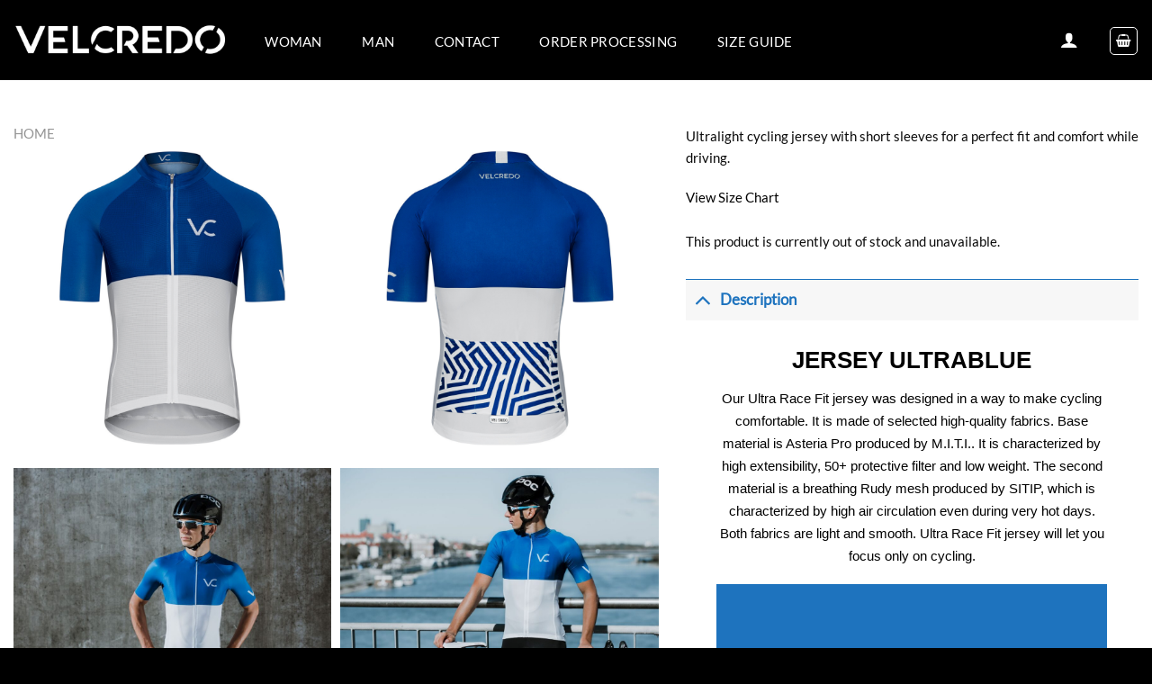

--- FILE ---
content_type: text/html; charset=UTF-8
request_url: https://velcredo.com/en/product/jersey-men-ultrablue/
body_size: 19592
content:
<!DOCTYPE html><html lang="en-US" prefix="og: https://ogp.me/ns#" class="loading-site no-js"><head><meta charset="UTF-8" /><link rel="profile" href="https://gmpg.org/xfn/11" /><link rel="pingback" href="https://velcredo.com/xmlrpc.php" /><link rel="alternate" hreflang="en" href="https://velcredo.com/en/product/jersey-men-ultrablue/" /><meta name="viewport" content="width=device-width, initial-scale=1" /> <!-- Search Engine Optimization by Rank Math PRO - https://rankmath.com/ --><link media="all" href="https://velcredo.com/wp-content/cache/autoptimize/css/autoptimize_02d8aa6ee47d0f7f4cb46f706b5bb6d2.css" rel="stylesheet"><title>JERSEY ULTRABLUE</title><meta name="description" content="Ultralight cycling jersey with short sleeves for a perfect fit and comfort while driving. View Size Chart"/><meta name="robots" content="follow, index, max-snippet:-1, max-video-preview:-1, max-image-preview:large"/><link rel="canonical" href="https://velcredo.com/en/product/jersey-men-ultrablue/" /><meta property="og:locale" content="en_US" /><meta property="og:type" content="product" /><meta property="og:title" content="JERSEY ULTRABLUE" /><meta property="og:description" content="Ultralight cycling jersey with short sleeves for a perfect fit and comfort while driving. View Size Chart" /><meta property="og:url" content="https://velcredo.com/en/product/jersey-men-ultrablue/" /><meta property="og:site_name" content="https://velcredo.com" /><meta property="og:updated_time" content="2021-02-19T20:10:25+01:00" /><meta property="og:image" content="https://velcredo.com/wp-content/uploads/koszulka-kolarska-meska-cycling-jersey-Ultrablue-Velcredo.png" /><meta property="og:image:secure_url" content="https://velcredo.com/wp-content/uploads/koszulka-kolarska-meska-cycling-jersey-Ultrablue-Velcredo.png" /><meta property="og:image:width" content="1080" /><meta property="og:image:height" content="1080" /><meta property="og:image:alt" content="koszulka kolarska meska cycling jersey Ultrablue Velcredo" /><meta property="og:image:type" content="image/png" /><meta name="twitter:card" content="summary_large_image" /><meta name="twitter:title" content="JERSEY ULTRABLUE" /><meta name="twitter:description" content="Ultralight cycling jersey with short sleeves for a perfect fit and comfort while driving. View Size Chart" /><meta name="twitter:image" content="https://velcredo.com/wp-content/uploads/koszulka-kolarska-meska-cycling-jersey-Ultrablue-Velcredo.png" /><meta name="twitter:label1" content="Price" /><meta name="twitter:data1" content="0,00&nbsp;&#122;&#322;" /><meta name="twitter:label2" content="Availability" /><meta name="twitter:data2" content="Out of stock" /> <script type="application/ld+json" class="rank-math-schema-pro">{"@context":"https://schema.org","@graph":[{"@type":"Place","@id":"https://velcredo.com/en/#place/","address":{"@type":"PostalAddress","streetAddress":"Rolnicza 24","addressLocality":"J\u00f3zef\u00f3w","addressRegion":"Mazowieckie","postalCode":"05-420","addressCountry":"+ 48 POLSKA"}},{"@type":["ClothingStore","Organization"],"@id":"https://velcredo.com/en/#organization/","name":"VELCREDO","url":"https://velcredo.com","sameAs":["https://www.facebook.com/velcredo"],"email":"velcredo@velcredo.com","address":{"@type":"PostalAddress","streetAddress":"Rolnicza 24","addressLocality":"J\u00f3zef\u00f3w","addressRegion":"Mazowieckie","postalCode":"05-420","addressCountry":"+ 48 POLSKA"},"logo":{"@type":"ImageObject","@id":"https://velcredo.com/en/#logo/","url":"https://velcredo.com/wp-content/uploads/2017/12/symbol-01-scaled.jpg","contentUrl":"https://velcredo.com/wp-content/uploads/2017/12/symbol-01-scaled.jpg","caption":"https://velcredo.com","inLanguage":"en-US","width":"2560","height":"2560"},"priceRange":"40-700 PLN","openingHours":["Monday,Tuesday,Wednesday,Thursday,Friday,Saturday,Sunday 09:00-17:00"],"location":{"@id":"https://velcredo.com/en/#place/"},"image":{"@id":"https://velcredo.com/en/#logo/"},"telephone":"+48530035717"},{"@type":"WebSite","@id":"https://velcredo.com/en/#website/","url":"https://velcredo.com/en/","name":"https://velcredo.com","publisher":{"@id":"https://velcredo.com/en/#organization/"},"inLanguage":"en-US"},{"@type":"ImageObject","@id":"https://velcredo.com/wp-content/uploads/koszulka-kolarska-meska-cycling-jersey-Ultrablue-Velcredo.png","url":"https://velcredo.com/wp-content/uploads/koszulka-kolarska-meska-cycling-jersey-Ultrablue-Velcredo.png","width":"1080","height":"1080","caption":"koszulka kolarska meska cycling jersey Ultrablue Velcredo","inLanguage":"en-US"},{"@type":"ItemPage","@id":"https://velcredo.com/en/product/jersey-men-ultrablue/#webpage","url":"https://velcredo.com/en/product/jersey-men-ultrablue/","name":"JERSEY ULTRABLUE","datePublished":"2014-08-10T00:18:44+02:00","dateModified":"2021-02-19T20:10:25+01:00","isPartOf":{"@id":"https://velcredo.com/en/#website/"},"primaryImageOfPage":{"@id":"https://velcredo.com/wp-content/uploads/koszulka-kolarska-meska-cycling-jersey-Ultrablue-Velcredo.png"},"inLanguage":"en-US"},{"@type":"Product","name":" JERSEY ULTRABLUE ","description":"Ultralight cycling jersey with short sleeves for a perfect fit and comfort while driving. View Size Chart","category":"","mainEntityOfPage":{"@id":"https://velcredo.com/en/product/jersey-men-ultrablue/#webpage"},"image":[{"@type":"ImageObject","url":"https://velcredo.com/wp-content/uploads/koszulka-kolarska-meska-cycling-jersey-Ultrablue-Velcredo.png","height":"1080","width":"1080"},{"@type":"ImageObject","url":"https://velcredo.com/wp-content/uploads/koszulka-kolarska-meska-cycling-jersey-Ultrablue-Velcredo-tyl.png","height":"1080","width":"1080"},{"@type":"ImageObject","url":"https://velcredo.com/wp-content/uploads/koszulka-rowerowa-dla-niego-od-Velcredo.jpg","height":"1280","width":"1920"},{"@type":"ImageObject","url":"https://velcredo.com/wp-content/uploads/koszulka-rowerowa-dla-niego-kolekcja-2019.jpg","height":"1280","width":"1920"},{"@type":"ImageObject","url":"https://velcredo.com/wp-content/uploads/Kieszonka-w-koszulce-rowerowej-od-Velcredo.jpg","height":"1280","width":"1920"}],"@id":"https://velcredo.com/en/product/jersey-men-ultrablue/#richSnippet"}]}</script> <!-- /Rank Math WordPress SEO plugin --><link href='https://fonts.gstatic.com' crossorigin='anonymous' rel='preconnect' /><link rel='prefetch' href='https://velcredo.com/wp-content/themes/flatsome/assets/js/flatsome.js?ver=e1ad26bd5672989785e1' /><link rel='prefetch' href='https://velcredo.com/wp-content/themes/flatsome/assets/js/chunk.slider.js?ver=3.19.10' /><link rel='prefetch' href='https://velcredo.com/wp-content/themes/flatsome/assets/js/chunk.popups.js?ver=3.19.10' /><link rel='prefetch' href='https://velcredo.com/wp-content/themes/flatsome/assets/js/chunk.tooltips.js?ver=3.19.10' /><link rel='prefetch' href='https://velcredo.com/wp-content/themes/flatsome/assets/js/woocommerce.js?ver=dd6035ce106022a74757' /><link rel="alternate" type="application/rss+xml" title=" &raquo; Feed" href="https://velcredo.com/en/feed/" /><link rel="alternate" type="application/rss+xml" title=" &raquo; Comments Feed" href="https://velcredo.com/en/comments/feed/" /><link rel="alternate" type="application/rss+xml" title=" &raquo; JERSEY ULTRABLUE Comments Feed" href="https://velcredo.com/en/product/jersey-men-ultrablue/feed/" /> <script type='text/javascript' src='https://velcredo.com/wp-includes/js/jquery/jquery.min.js' id='jquery-core-js'></script> <script type='text/javascript' id='pys-js-extra'>/* <![CDATA[ */
var pysOptions = {"staticEvents":{"facebook":{"woo_view_content":[{"delay":0,"type":"static","name":"ViewContent","pixelIds":["705849680302895"],"eventID":"48828dd7-80d7-45c3-964d-d173d190924e","params":{"content_ids":["5334"],"content_type":"product_group","content_name":"JERSEY ULTRABLUE","value":0,"currency":"PLN","contents":[{"id":"5334","quantity":1}],"product_price":0,"page_title":"JERSEY ULTRABLUE","post_type":"product","post_id":5334,"plugin":"PixelYourSite","user_role":"guest","event_url":"velcredo.com\/en\/product\/jersey-men-ultrablue\/"},"e_id":"woo_view_content","ids":[],"hasTimeWindow":false,"timeWindow":0,"woo_order":"","edd_order":""}],"init_event":[{"delay":0,"type":"static","name":"PageView","pixelIds":["705849680302895"],"eventID":"286998f8-6b6a-4f14-9d57-ec4a0b2376bb","params":{"page_title":"JERSEY ULTRABLUE","post_type":"product","post_id":5334,"plugin":"PixelYourSite","user_role":"guest","event_url":"velcredo.com\/en\/product\/jersey-men-ultrablue\/"},"e_id":"init_event","ids":[],"hasTimeWindow":false,"timeWindow":0,"woo_order":"","edd_order":""}]},"ga":{"woo_view_content":[{"delay":0,"type":"static","name":"view_item","trackingIds":["117617296"],"params":{"event_category":"ecommerce","currency":"PLN","items":[{"id":"5334","name":"JERSEY ULTRABLUE","quantity":1,"price":0}],"page_title":"JERSEY ULTRABLUE","post_type":"product","post_id":5334,"plugin":"PixelYourSite","user_role":"guest","event_url":"velcredo.com\/en\/product\/jersey-men-ultrablue\/"},"e_id":"woo_view_content","ids":[],"hasTimeWindow":false,"timeWindow":0,"pixelIds":[],"eventID":"","woo_order":"","edd_order":""}]}},"dynamicEvents":[],"triggerEvents":[],"triggerEventTypes":[],"facebook":{"pixelIds":["705849680302895"],"advancedMatching":[],"advancedMatchingEnabled":true,"removeMetadata":false,"contentParams":{"post_type":"product","post_id":5334,"content_name":"JERSEY ULTRABLUE","categories":"","tags":""},"commentEventEnabled":true,"wooVariableAsSimple":false,"downloadEnabled":true,"formEventEnabled":true,"serverApiEnabled":true,"wooCRSendFromServer":false,"send_external_id":null},"ga":{"trackingIds":["117617296"],"commentEventEnabled":true,"downloadEnabled":true,"formEventEnabled":true,"crossDomainEnabled":false,"crossDomainAcceptIncoming":false,"crossDomainDomains":[],"isDebugEnabled":[false],"disableAdvertisingFeatures":false,"disableAdvertisingPersonalization":false,"wooVariableAsSimple":false},"debug":"","siteUrl":"https:\/\/velcredo.com","ajaxUrl":"https:\/\/velcredo.com\/wp-admin\/admin-ajax.php","ajax_event":"eb5bf1346b","enable_remove_download_url_param":"1","cookie_duration":"7","last_visit_duration":"60","enable_success_send_form":"","ajaxForServerEvent":"1","send_external_id":"1","external_id_expire":"180","google_consent_mode":"1","gdpr":{"ajax_enabled":false,"all_disabled_by_api":false,"facebook_disabled_by_api":false,"analytics_disabled_by_api":false,"google_ads_disabled_by_api":false,"pinterest_disabled_by_api":false,"bing_disabled_by_api":false,"externalID_disabled_by_api":false,"facebook_prior_consent_enabled":true,"analytics_prior_consent_enabled":true,"google_ads_prior_consent_enabled":null,"pinterest_prior_consent_enabled":true,"bing_prior_consent_enabled":true,"cookiebot_integration_enabled":false,"cookiebot_facebook_consent_category":"marketing","cookiebot_analytics_consent_category":"statistics","cookiebot_tiktok_consent_category":"marketing","cookiebot_google_ads_consent_category":null,"cookiebot_pinterest_consent_category":"marketing","cookiebot_bing_consent_category":"marketing","consent_magic_integration_enabled":false,"real_cookie_banner_integration_enabled":false,"cookie_notice_integration_enabled":false,"cookie_law_info_integration_enabled":false,"analytics_storage":{"enabled":true,"value":"granted","filter":false},"ad_storage":{"enabled":true,"value":"granted","filter":false},"ad_user_data":{"enabled":true,"value":"granted","filter":false},"ad_personalization":{"enabled":true,"value":"granted","filter":false}},"cookie":{"disabled_all_cookie":false,"disabled_start_session_cookie":false,"disabled_advanced_form_data_cookie":false,"disabled_landing_page_cookie":false,"disabled_first_visit_cookie":false,"disabled_trafficsource_cookie":false,"disabled_utmTerms_cookie":false,"disabled_utmId_cookie":false},"tracking_analytics":{"TrafficSource":"direct","TrafficLanding":"undefined","TrafficUtms":[],"TrafficUtmsId":[]},"woo":{"enabled":true,"enabled_save_data_to_orders":true,"addToCartOnButtonEnabled":true,"addToCartOnButtonValueEnabled":true,"addToCartOnButtonValueOption":"price","singleProductId":5334,"removeFromCartSelector":"form.woocommerce-cart-form .remove","addToCartCatchMethod":"add_cart_hook","is_order_received_page":false,"containOrderId":false},"edd":{"enabled":false}};
/* ]]> */</script> <link rel="https://api.w.org/" href="https://velcredo.com/en/wp-json/" /><link rel="alternate" type="application/json" href="https://velcredo.com/en/wp-json/wp/v2/product/5334" /><link rel="EditURI" type="application/rsd+xml" title="RSD" href="https://velcredo.com/xmlrpc.php?rsd" /><link rel="wlwmanifest" type="application/wlwmanifest+xml" href="https://velcredo.com/wp-includes/wlwmanifest.xml" /><meta name="generator" content="WordPress 6.1.9" /><link rel='shortlink' href='https://velcredo.com/en/?p=5334' /><link rel="alternate" type="application/json+oembed" href="https://velcredo.com/en/wp-json/oembed/1.0/embed?url=https%3A%2F%2Fvelcredo.com%2Fen%2Fproduct%2Fjersey-men-ultrablue%2F" /><link rel="alternate" type="text/xml+oembed" href="https://velcredo.com/en/wp-json/oembed/1.0/embed?url=https%3A%2F%2Fvelcredo.com%2Fen%2Fproduct%2Fjersey-men-ultrablue%2F&#038;format=xml" /><meta name="generator" content="WPML ver:4.5.14 stt:1,41;" /> <noscript><style>.woocommerce-product-gallery{ opacity: 1 !important; }</style></noscript> <noscript><style>.lazyload[data-src]{display:none !important;}</style></noscript><meta name="facebook-domain-verification" content="9tezn14jnj9jxu433f8fcrdcqp5ytu" /> <!-- Facebook Pixel Code --> <noscript><img height="1" width="1" style="display:none"
src="https://www.facebook.com/tr?id=705849680302895&ev=PageView&noscript=1"
/></noscript> <!-- End Facebook Pixel Code --><link rel="icon" href="https://velcredo.com/wp-content/uploads/2017/12/cropped-symbol-01-32x32.jpg" sizes="32x32" /><link rel="icon" href="https://velcredo.com/wp-content/uploads/2017/12/cropped-symbol-01-192x192.jpg" sizes="192x192" /><link rel="apple-touch-icon" href="https://velcredo.com/wp-content/uploads/2017/12/cropped-symbol-01-180x180.jpg" /><meta name="msapplication-TileImage" content="https://velcredo.com/wp-content/uploads/2017/12/cropped-symbol-01-270x270.jpg" /><style id="custom-css" type="text/css">:root {--primary-color: #1e73be;--fs-color-primary: #1e73be;--fs-color-secondary: #1e73be;--fs-color-success: #7a9c59;--fs-color-alert: #b20000;--fs-experimental-link-color: #000000;--fs-experimental-link-color-hover: #111;}.tooltipster-base {--tooltip-color: #fff;--tooltip-bg-color: #000;}.off-canvas-right .mfp-content, .off-canvas-left .mfp-content {--drawer-width: 300px;}.off-canvas .mfp-content.off-canvas-cart {--drawer-width: 360px;}.header-main{height: 89px}#logo img{max-height: 89px}#logo{width:238px;}#logo img{padding:10px 0;}.header-bottom{min-height: 45px}.header-top{min-height: 20px}.transparent .header-main{height: 105px}.transparent #logo img{max-height: 105px}.has-transparent + .page-title:first-of-type,.has-transparent + #main > .page-title,.has-transparent + #main > div > .page-title,.has-transparent + #main .page-header-wrapper:first-of-type .page-title{padding-top: 105px;}.transparent .header-wrapper{background-color: #0a0000!important;}.transparent .top-divider{display: none;}.header.show-on-scroll,.stuck .header-main{height:105px!important}.stuck #logo img{max-height: 105px!important}.search-form{ width: 100%;}.header-bg-color {background-color: #000000}.header-bottom {background-color: #000000}.header-main .nav > li > a{line-height: 42px }.header-wrapper:not(.stuck) .header-main .header-nav{margin-top: 2px }.header-bottom-nav > li > a{line-height: 6px }@media (max-width: 549px) {.header-main{height: 79px}#logo img{max-height: 79px}}.nav-dropdown{border-radius:5px}.nav-dropdown{font-size:84%}.nav-dropdown-has-arrow li.has-dropdown:after{border-bottom-color: #ffffff;}.nav .nav-dropdown{background-color: #ffffff}.header-top{background-color:#ffffff!important;}body{color: #0A0A0A}h1,h2,h3,h4,h5,h6,.heading-font{color: #000000;}body{font-size: 94%;}@media screen and (max-width: 549px){body{font-size: 100%;}}body{font-family: Lato, sans-serif;}body {font-weight: 400;font-style: normal;}.nav > li > a {font-family: Lato, sans-serif;}.mobile-sidebar-levels-2 .nav > li > ul > li > a {font-family: Lato, sans-serif;}.nav > li > a,.mobile-sidebar-levels-2 .nav > li > ul > li > a {font-weight: 400;font-style: normal;}h1,h2,h3,h4,h5,h6,.heading-font, .off-canvas-center .nav-sidebar.nav-vertical > li > a{font-family: Helvetica,Arial,sans-serif;}h1,h2,h3,h4,h5,h6,.heading-font,.banner h1,.banner h2 {font-weight: 700;font-style: normal;}.alt-font{font-family: Lato, sans-serif;}.alt-font {font-weight: 400!important;font-style: normal!important;}.header:not(.transparent) .top-bar-nav > li > a {color: #1e73be;}.header:not(.transparent) .top-bar-nav.nav > li > a:hover,.header:not(.transparent) .top-bar-nav.nav > li.active > a,.header:not(.transparent) .top-bar-nav.nav > li.current > a,.header:not(.transparent) .top-bar-nav.nav > li > a.active,.header:not(.transparent) .top-bar-nav.nav > li > a.current{color: #ffffff;}.top-bar-nav.nav-line-bottom > li > a:before,.top-bar-nav.nav-line-grow > li > a:before,.top-bar-nav.nav-line > li > a:before,.top-bar-nav.nav-box > li > a:hover,.top-bar-nav.nav-box > li.active > a,.top-bar-nav.nav-pills > li > a:hover,.top-bar-nav.nav-pills > li.active > a{color:#FFF!important;background-color: #ffffff;}.header:not(.transparent) .header-nav-main.nav > li > a {color: #ffffff;}.header:not(.transparent) .header-nav-main.nav > li > a:hover,.header:not(.transparent) .header-nav-main.nav > li.active > a,.header:not(.transparent) .header-nav-main.nav > li.current > a,.header:not(.transparent) .header-nav-main.nav > li > a.active,.header:not(.transparent) .header-nav-main.nav > li > a.current{color: #1e73be;}.header-nav-main.nav-line-bottom > li > a:before,.header-nav-main.nav-line-grow > li > a:before,.header-nav-main.nav-line > li > a:before,.header-nav-main.nav-box > li > a:hover,.header-nav-main.nav-box > li.active > a,.header-nav-main.nav-pills > li > a:hover,.header-nav-main.nav-pills > li.active > a{color:#FFF!important;background-color: #1e73be;}.header:not(.transparent) .header-bottom-nav.nav > li > a{color: #ffffff;}.header:not(.transparent) .header-bottom-nav.nav > li > a:hover,.header:not(.transparent) .header-bottom-nav.nav > li.active > a,.header:not(.transparent) .header-bottom-nav.nav > li.current > a,.header:not(.transparent) .header-bottom-nav.nav > li > a.active,.header:not(.transparent) .header-bottom-nav.nav > li > a.current{color: #000000;}.header-bottom-nav.nav-line-bottom > li > a:before,.header-bottom-nav.nav-line-grow > li > a:before,.header-bottom-nav.nav-line > li > a:before,.header-bottom-nav.nav-box > li > a:hover,.header-bottom-nav.nav-box > li.active > a,.header-bottom-nav.nav-pills > li > a:hover,.header-bottom-nav.nav-pills > li.active > a{color:#FFF!important;background-color: #000000;}.shop-page-title.featured-title .title-overlay{background-color: rgba(0,0,0,0);}.current .breadcrumb-step, [data-icon-label]:after, .button#place_order,.button.checkout,.checkout-button,.single_add_to_cart_button.button, .sticky-add-to-cart-select-options-button{background-color: #1e73be!important }.has-equal-box-heights .box-image {padding-top: 116%;}.price del, .product_list_widget del, del .woocommerce-Price-amount { color: #000000; }ins .woocommerce-Price-amount { color: #dd3333; }.shop-page-title.featured-title .title-bg{background-image: url(https://velcredo.com/wordpress/wp-content/uploads/2017/12/DSC02075_2048x2048_53fe1d02-a107-4379-934f-5e24c4120e8f.jpg);}@media screen and (min-width: 550px){.products .box-vertical .box-image{min-width: 600px!important;width: 600px!important;}}.header-main .social-icons,.header-main .cart-icon strong,.header-main .menu-title,.header-main .header-button > .button.is-outline,.header-main .nav > li > a > i:not(.icon-angle-down){color: #ffffff!important;}.header-main .header-button > .button.is-outline,.header-main .cart-icon strong:after,.header-main .cart-icon strong{border-color: #ffffff!important;}.header-main .header-button > .button:not(.is-outline){background-color: #ffffff!important;}.header-main .current-dropdown .cart-icon strong,.header-main .header-button > .button:hover,.header-main .header-button > .button:hover i,.header-main .header-button > .button:hover span{color:#FFF!important;}.header-main .menu-title:hover,.header-main .social-icons a:hover,.header-main .header-button > .button.is-outline:hover,.header-main .nav > li > a:hover > i:not(.icon-angle-down){color: #ffffff!important;}.header-main .current-dropdown .cart-icon strong,.header-main .header-button > .button:hover{background-color: #ffffff!important;}.header-main .current-dropdown .cart-icon strong:after,.header-main .current-dropdown .cart-icon strong,.header-main .header-button > .button:hover{border-color: #ffffff!important;}.footer-1{background-color: #DBDBDB}.footer-2{background-color: #FFFFFF}.absolute-footer, html{background-color: #000000}.page-title-small + main .product-container > .row{padding-top:0;}button[name='update_cart'] { display: none; }.nav-vertical-fly-out > li + li {border-top-width: 1px; border-top-style: solid;}/* Custom CSS */.woocommerce-form-coupon-toggle~p {display: none !important;}.coupon {display: flex;flex-wrap: wrap;margin-bottom: 1em;margin-top: 0.5em;}.coupon>input[name="coupon_code"] {width: 65% !important;margin: 0;}.coupon>input[name="apply_coupon"] {width: 35% !important;margin: 0 !important;background-color: #fff !important;border: 1px solid #000 !important;color: #000 !important;}.coupon button[name="apply_coupon"] {margin: 0 !important;background-color: #fff !important;border: 1px solid #000 !important;color: #000 !important;width: 160px !important;}.coupon>input[name="apply_coupon"]:hover,.coupon button[name="apply_coupon"]:hover {background-color: #000 !important;color: #fff !important;text-shadow: none !important;}.edit-shipping {margin: 10px 0;text-align: left;}.edit-shipping>a {font-weight: bold;color: #1e73be !important;cursor: pointer;}#billing_chce_otrzymac_fakture_field label {font-weight: normal;}.single_add_to_cart_button {width: 100%;}.label-new.menu-item > a:after{content:"New";}.label-hot.menu-item > a:after{content:"Hot";}.label-sale.menu-item > a:after{content:"Sale";}.label-popular.menu-item > a:after{content:"Popular";}</style></head><body data-rsssl=1 class="product-template-default single single-product postid-5334 theme-flatsome woocommerce woocommerce-page woocommerce-no-js full-width lightbox mobile-submenu-slide mobile-submenu-slide-levels-1">
 <svg xmlns="http://www.w3.org/2000/svg" viewBox="0 0 0 0" width="0" height="0" focusable="false" role="none" style="visibility: hidden; position: absolute; left: -9999px; overflow: hidden;" ><defs><filter id="wp-duotone-dark-grayscale"><feColorMatrix color-interpolation-filters="sRGB" type="matrix" values=" .299 .587 .114 0 0 .299 .587 .114 0 0 .299 .587 .114 0 0 .299 .587 .114 0 0 " /><feComponentTransfer color-interpolation-filters="sRGB" ><feFuncR type="table" tableValues="0 0.49803921568627" /><feFuncG type="table" tableValues="0 0.49803921568627" /><feFuncB type="table" tableValues="0 0.49803921568627" /><feFuncA type="table" tableValues="1 1" /></feComponentTransfer><feComposite in2="SourceGraphic" operator="in" /></filter></defs></svg><svg xmlns="http://www.w3.org/2000/svg" viewBox="0 0 0 0" width="0" height="0" focusable="false" role="none" style="visibility: hidden; position: absolute; left: -9999px; overflow: hidden;" ><defs><filter id="wp-duotone-grayscale"><feColorMatrix color-interpolation-filters="sRGB" type="matrix" values=" .299 .587 .114 0 0 .299 .587 .114 0 0 .299 .587 .114 0 0 .299 .587 .114 0 0 " /><feComponentTransfer color-interpolation-filters="sRGB" ><feFuncR type="table" tableValues="0 1" /><feFuncG type="table" tableValues="0 1" /><feFuncB type="table" tableValues="0 1" /><feFuncA type="table" tableValues="1 1" /></feComponentTransfer><feComposite in2="SourceGraphic" operator="in" /></filter></defs></svg><svg xmlns="http://www.w3.org/2000/svg" viewBox="0 0 0 0" width="0" height="0" focusable="false" role="none" style="visibility: hidden; position: absolute; left: -9999px; overflow: hidden;" ><defs><filter id="wp-duotone-purple-yellow"><feColorMatrix color-interpolation-filters="sRGB" type="matrix" values=" .299 .587 .114 0 0 .299 .587 .114 0 0 .299 .587 .114 0 0 .299 .587 .114 0 0 " /><feComponentTransfer color-interpolation-filters="sRGB" ><feFuncR type="table" tableValues="0.54901960784314 0.98823529411765" /><feFuncG type="table" tableValues="0 1" /><feFuncB type="table" tableValues="0.71764705882353 0.25490196078431" /><feFuncA type="table" tableValues="1 1" /></feComponentTransfer><feComposite in2="SourceGraphic" operator="in" /></filter></defs></svg><svg xmlns="http://www.w3.org/2000/svg" viewBox="0 0 0 0" width="0" height="0" focusable="false" role="none" style="visibility: hidden; position: absolute; left: -9999px; overflow: hidden;" ><defs><filter id="wp-duotone-blue-red"><feColorMatrix color-interpolation-filters="sRGB" type="matrix" values=" .299 .587 .114 0 0 .299 .587 .114 0 0 .299 .587 .114 0 0 .299 .587 .114 0 0 " /><feComponentTransfer color-interpolation-filters="sRGB" ><feFuncR type="table" tableValues="0 1" /><feFuncG type="table" tableValues="0 0.27843137254902" /><feFuncB type="table" tableValues="0.5921568627451 0.27843137254902" /><feFuncA type="table" tableValues="1 1" /></feComponentTransfer><feComposite in2="SourceGraphic" operator="in" /></filter></defs></svg><svg xmlns="http://www.w3.org/2000/svg" viewBox="0 0 0 0" width="0" height="0" focusable="false" role="none" style="visibility: hidden; position: absolute; left: -9999px; overflow: hidden;" ><defs><filter id="wp-duotone-midnight"><feColorMatrix color-interpolation-filters="sRGB" type="matrix" values=" .299 .587 .114 0 0 .299 .587 .114 0 0 .299 .587 .114 0 0 .299 .587 .114 0 0 " /><feComponentTransfer color-interpolation-filters="sRGB" ><feFuncR type="table" tableValues="0 0" /><feFuncG type="table" tableValues="0 0.64705882352941" /><feFuncB type="table" tableValues="0 1" /><feFuncA type="table" tableValues="1 1" /></feComponentTransfer><feComposite in2="SourceGraphic" operator="in" /></filter></defs></svg><svg xmlns="http://www.w3.org/2000/svg" viewBox="0 0 0 0" width="0" height="0" focusable="false" role="none" style="visibility: hidden; position: absolute; left: -9999px; overflow: hidden;" ><defs><filter id="wp-duotone-magenta-yellow"><feColorMatrix color-interpolation-filters="sRGB" type="matrix" values=" .299 .587 .114 0 0 .299 .587 .114 0 0 .299 .587 .114 0 0 .299 .587 .114 0 0 " /><feComponentTransfer color-interpolation-filters="sRGB" ><feFuncR type="table" tableValues="0.78039215686275 1" /><feFuncG type="table" tableValues="0 0.94901960784314" /><feFuncB type="table" tableValues="0.35294117647059 0.47058823529412" /><feFuncA type="table" tableValues="1 1" /></feComponentTransfer><feComposite in2="SourceGraphic" operator="in" /></filter></defs></svg><svg xmlns="http://www.w3.org/2000/svg" viewBox="0 0 0 0" width="0" height="0" focusable="false" role="none" style="visibility: hidden; position: absolute; left: -9999px; overflow: hidden;" ><defs><filter id="wp-duotone-purple-green"><feColorMatrix color-interpolation-filters="sRGB" type="matrix" values=" .299 .587 .114 0 0 .299 .587 .114 0 0 .299 .587 .114 0 0 .299 .587 .114 0 0 " /><feComponentTransfer color-interpolation-filters="sRGB" ><feFuncR type="table" tableValues="0.65098039215686 0.40392156862745" /><feFuncG type="table" tableValues="0 1" /><feFuncB type="table" tableValues="0.44705882352941 0.4" /><feFuncA type="table" tableValues="1 1" /></feComponentTransfer><feComposite in2="SourceGraphic" operator="in" /></filter></defs></svg><svg xmlns="http://www.w3.org/2000/svg" viewBox="0 0 0 0" width="0" height="0" focusable="false" role="none" style="visibility: hidden; position: absolute; left: -9999px; overflow: hidden;" ><defs><filter id="wp-duotone-blue-orange"><feColorMatrix color-interpolation-filters="sRGB" type="matrix" values=" .299 .587 .114 0 0 .299 .587 .114 0 0 .299 .587 .114 0 0 .299 .587 .114 0 0 " /><feComponentTransfer color-interpolation-filters="sRGB" ><feFuncR type="table" tableValues="0.098039215686275 1" /><feFuncG type="table" tableValues="0 0.66274509803922" /><feFuncB type="table" tableValues="0.84705882352941 0.41960784313725" /><feFuncA type="table" tableValues="1 1" /></feComponentTransfer><feComposite in2="SourceGraphic" operator="in" /></filter></defs></svg> <a class="skip-link screen-reader-text" href="#main">Skip to content</a><div id="wrapper"><header id="header" class="header header-full-width has-sticky sticky-shrink"><div class="header-wrapper"><div id="masthead" class="header-main nav-dark"><div class="header-inner flex-row container logo-left medium-logo-center" role="navigation"> <!-- Logo --><div id="logo" class="flex-col logo"> <!-- Header logo --> <a href="https://velcredo.com/en/" title="Stroje kolarskie wyższej jakości. Realizujemy także stroje kolarskie na zamówienie." rel="home"> <img width="1020" height="154" src="[data-uri]" class="header_logo header-logo lazyload" alt="" data-src="https://velcredo.com/wp-content/uploads/VECLREDO-Stroje-kolarskie-wyzszej-jakosci..webp" decoding="async" data-eio-rwidth="1324" data-eio-rheight="200" /><noscript><img width="1020" height="154" src="https://velcredo.com/wp-content/uploads/VECLREDO-Stroje-kolarskie-wyzszej-jakosci..webp" class="header_logo header-logo" alt="" data-eio="l" /></noscript><img  width="1020" height="154" src="[data-uri]" class="header-logo-dark lazyload" alt="" data-src="https://velcredo.com/wp-content/uploads/VECLREDO-Stroje-kolarskie-wyzszej-jakosci..webp" decoding="async" data-eio-rwidth="1324" data-eio-rheight="200" /><noscript><img  width="1020" height="154" src="https://velcredo.com/wp-content/uploads/VECLREDO-Stroje-kolarskie-wyzszej-jakosci..webp" class="header-logo-dark" alt="" data-eio="l" /></noscript></a></div> <!-- Mobile Left Elements --><div class="flex-col show-for-medium flex-left"><ul class="mobile-nav nav nav-left "><li class="nav-icon has-icon"> <a href="#" data-open="#main-menu" data-pos="left" data-bg="main-menu-overlay" data-color="dark" class="is-small" aria-label="Menu" aria-controls="main-menu" aria-expanded="false"> <i class="icon-menu" ></i> </a></li></ul></div> <!-- Left Elements --><div class="flex-col hide-for-medium flex-left
 flex-grow"><ul class="header-nav header-nav-main nav nav-left  nav-box nav-size-large nav-spacing-large nav-uppercase" ><li id="menu-item-21104" class="menu-item menu-item-type-taxonomy menu-item-object-product_cat menu-item-21104 menu-item-design-default"><a href="https://velcredo.com/en/woman/" class="nav-top-link">Woman</a></li><li id="menu-item-21105" class="menu-item menu-item-type-taxonomy menu-item-object-product_cat menu-item-21105 menu-item-design-default"><a href="https://velcredo.com/en/man/" class="nav-top-link">Man</a></li><li id="menu-item-5269" class="menu-item menu-item-type-post_type menu-item-object-page menu-item-5269 menu-item-design-default"><a href="https://velcredo.com/en/contact/" class="nav-top-link">Contact</a></li><li id="menu-item-5267" class="menu-item menu-item-type-post_type menu-item-object-page menu-item-5267 menu-item-design-default"><a href="https://velcredo.com/en/order-processing/" class="nav-top-link">ORDER PROCESSING</a></li><li id="menu-item-5600" class="menu-item menu-item-type-post_type menu-item-object-page menu-item-5600 menu-item-design-default"><a href="https://velcredo.com/en/size-guide/" class="nav-top-link">Size guide</a></li></ul></div> <!-- Right Elements --><div class="flex-col hide-for-medium flex-right"><ul class="header-nav header-nav-main nav nav-right  nav-box nav-size-large nav-spacing-large nav-uppercase"><li class="account-item has-icon" > <a href="https://velcredo.com/en/my-account/" class="nav-top-link nav-top-not-logged-in is-small is-small" title="Login" aria-label="Login" > <i class="icon-user" ></i> </a></li><li class="cart-item has-icon"><div class="header-button"> <a href="https://velcredo.com/en/cart/" class="header-cart-link icon button round is-outline is-small off-canvas-toggle nav-top-link" title="Cart" data-open="#cart-popup" data-class="off-canvas-cart" data-pos="right" > <i class="icon-shopping-basket"
 data-icon-label="0"> </i> </a></div> <!-- Cart Sidebar Popup --><div id="cart-popup" class="mfp-hide"><div class="cart-popup-inner inner-padding cart-popup-inner--sticky"><div class="cart-popup-title text-center"> <span class="heading-font uppercase">Cart</span><div class="is-divider"></div></div><div class="widget_shopping_cart"><div class="widget_shopping_cart_content"><div class="ux-mini-cart-empty flex flex-row-col text-center pt pb"><div class="ux-mini-cart-empty-icon"> <svg xmlns="http://www.w3.org/2000/svg" viewBox="0 0 17 19" style="opacity:.1;height:80px;"> <path d="M8.5 0C6.7 0 5.3 1.2 5.3 2.7v2H2.1c-.3 0-.6.3-.7.7L0 18.2c0 .4.2.8.6.8h15.7c.4 0 .7-.3.7-.7v-.1L15.6 5.4c0-.3-.3-.6-.7-.6h-3.2v-2c0-1.6-1.4-2.8-3.2-2.8zM6.7 2.7c0-.8.8-1.4 1.8-1.4s1.8.6 1.8 1.4v2H6.7v-2zm7.5 3.4 1.3 11.5h-14L2.8 6.1h2.5v1.4c0 .4.3.7.7.7.4 0 .7-.3.7-.7V6.1h3.5v1.4c0 .4.3.7.7.7s.7-.3.7-.7V6.1h2.6z" fill-rule="evenodd" clip-rule="evenodd" fill="currentColor"></path> </svg></div><p class="woocommerce-mini-cart__empty-message empty">No products in the cart.</p><p class="return-to-shop"> <a class="button primary wc-backward wp-element-button" href="https://velcredo.com/en/shop/"> Return to shop </a></p></div></div></div></div></div></li></ul></div> <!-- Mobile Right Elements --><div class="flex-col show-for-medium flex-right"><ul class="mobile-nav nav nav-right "><li class="cart-item has-icon"><div class="header-button"> <a href="https://velcredo.com/en/cart/" class="header-cart-link icon button round is-outline is-small off-canvas-toggle nav-top-link" title="Cart" data-open="#cart-popup" data-class="off-canvas-cart" data-pos="right" > <i class="icon-shopping-basket"
 data-icon-label="0"> </i> </a></div></li></ul></div></div><div class="container"><div class="top-divider full-width"></div></div></div><div class="header-bg-container fill"><div class="header-bg-image fill"></div><div class="header-bg-color fill"></div></div></div></header><main id="main" class=""><div class="shop-container"><div class="container"><div class="woocommerce-notices-wrapper"></div><div class="category-filtering container text-center product-filter-row show-for-medium"> <a href="#product-sidebar"
 data-open="#product-sidebar"
 data-pos="left"
 class="filter-button uppercase plain"> <i class="icon-equalizer"></i> <strong>Filter</strong> </a></div></div><div id="product-5334" class="product type-product post-5334 status-publish first outofstock has-post-thumbnail taxable shipping-taxable product-type-variable"><div class="custom-product-page ux-layout-26351 ux-layout-scope-global"><div class="row row-full-width"  id="row-1226516249"><div id="col-1203642835" class="col medium-5 small-12 large-7"  ><div class="col-inner"  ><div id="gap-1103534838" class="gap-element clearfix" style="display:block; height:auto;"></div><div class="product-breadcrumb-container is-normal"><nav class="woocommerce-breadcrumb breadcrumbs uppercase"><a href="https://velcredo.com/en/">Home</a></nav></div><div class="product-images relative mb-half has-hover woocommerce-product-gallery woocommerce-product-gallery--with-images woocommerce-product-gallery--columns-4 images" data-columns="4"><div class="badge-container is-larger absolute left top z-1"></div><div class="image-tools absolute top show-on-hover right z-3"><div class="wishlist-icon"> <button class="wishlist-button button is-outline circle icon" aria-label="Wishlist"> <i class="icon-heart" ></i> </button><div class="wishlist-popup dark"><div
 class="yith-wcwl-add-to-wishlist add-to-wishlist-5334  no-icon wishlist-fragment on-first-load"
 data-fragment-ref="5334"
 data-fragment-options="{&quot;base_url&quot;:&quot;&quot;,&quot;in_default_wishlist&quot;:false,&quot;is_single&quot;:true,&quot;show_exists&quot;:false,&quot;product_id&quot;:5334,&quot;parent_product_id&quot;:5334,&quot;product_type&quot;:&quot;variable&quot;,&quot;show_view&quot;:true,&quot;browse_wishlist_text&quot;:&quot;Browse the wishlist&quot;,&quot;already_in_wishslist_text&quot;:&quot;Produkt jest ju\u017c na li\u015bcie \u017cycze\u0144!&quot;,&quot;product_added_text&quot;:&quot;Product added!&quot;,&quot;heading_icon&quot;:&quot;&quot;,&quot;available_multi_wishlist&quot;:false,&quot;disable_wishlist&quot;:false,&quot;show_count&quot;:false,&quot;ajax_loading&quot;:false,&quot;loop_position&quot;:false,&quot;item&quot;:&quot;add_to_wishlist&quot;}"
> <!-- ADD TO WISHLIST --><div class="yith-wcwl-add-button"> <a
 href="?add_to_wishlist=5334&#038;_wpnonce=3659ccd119"
 class="add_to_wishlist single_add_to_wishlist"
 data-product-id="5334"
 data-product-type="variable"
 data-original-product-id="5334"
 data-title="Add to wishlist"
 rel="nofollow"
 > <span>Add to wishlist</span> </a></div> <!-- COUNT TEXT --></div></div></div></div><div class="woocommerce-product-gallery__wrapper product-gallery-stacked product-gallery-slider slider slider-nav-small mb-half product-gallery-grid-layout product-gallery-grid-layout--2"
 data-flickity-options='{
 "cellAlign": "center",
 "wrapAround": true,
 "autoPlay": false,
 "prevNextButtons": false,
 "adaptiveHeight": true,
 "imagesLoaded": true,
 "lazyLoad": 1,
 "dragThreshold" : 15,
 "pageDots": false,
 "rightToLeft": false       }'><div data-thumb="https://velcredo.com/wp-content/uploads/koszulka-kolarska-meska-cycling-jersey-Ultrablue-Velcredo-100x100.png" data-thumb-alt="koszulka kolarska meska cycling jersey Ultrablue Velcredo" data-thumb-srcset="https://velcredo.com/wp-content/uploads/koszulka-kolarska-meska-cycling-jersey-Ultrablue-Velcredo-100x100.png 100w, https://velcredo.com/wp-content/uploads/koszulka-kolarska-meska-cycling-jersey-Ultrablue-Velcredo-600x600.png 600w, https://velcredo.com/wp-content/uploads/koszulka-kolarska-meska-cycling-jersey-Ultrablue-Velcredo-1000x1000.png 1000w, https://velcredo.com/wp-content/uploads/koszulka-kolarska-meska-cycling-jersey-Ultrablue-Velcredo-400x400.png 400w, https://velcredo.com/wp-content/uploads/koszulka-kolarska-meska-cycling-jersey-Ultrablue-Velcredo-800x800.png 800w, https://velcredo.com/wp-content/uploads/koszulka-kolarska-meska-cycling-jersey-Ultrablue-Velcredo-280x280.png 280w, https://velcredo.com/wp-content/uploads/koszulka-kolarska-meska-cycling-jersey-Ultrablue-Velcredo-768x768.png 768w, https://velcredo.com/wp-content/uploads/koszulka-kolarska-meska-cycling-jersey-Ultrablue-Velcredo-500x500.png 500w, https://velcredo.com/wp-content/uploads/koszulka-kolarska-meska-cycling-jersey-Ultrablue-Velcredo-60x60.png 60w, https://velcredo.com/wp-content/uploads/koszulka-kolarska-meska-cycling-jersey-Ultrablue-Velcredo-90x90.png 90w, https://velcredo.com/wp-content/uploads/koszulka-kolarska-meska-cycling-jersey-Ultrablue-Velcredo.png 1080w"  data-thumb-sizes="(max-width: 100px) 100vw, 100px" class="woocommerce-product-gallery__image slide first"><a href="https://velcredo.com/wp-content/uploads/koszulka-kolarska-meska-cycling-jersey-Ultrablue-Velcredo.png"><img width="1000" height="1000" src="https://velcredo.com/wp-content/uploads/koszulka-kolarska-meska-cycling-jersey-Ultrablue-Velcredo-1000x1000.png" class="wp-post-image ux-skip-lazy" alt="koszulka kolarska meska cycling jersey Ultrablue Velcredo" decoding="async" data-caption="koszulka kolarska meska cycling jersey Ultrablue Velcredo" data-src="https://velcredo.com/wp-content/uploads/koszulka-kolarska-meska-cycling-jersey-Ultrablue-Velcredo.png" data-large_image="https://velcredo.com/wp-content/uploads/koszulka-kolarska-meska-cycling-jersey-Ultrablue-Velcredo.png" data-large_image_width="1080" data-large_image_height="1080" srcset="https://velcredo.com/wp-content/uploads/koszulka-kolarska-meska-cycling-jersey-Ultrablue-Velcredo-1000x1000.png 1000w, https://velcredo.com/wp-content/uploads/koszulka-kolarska-meska-cycling-jersey-Ultrablue-Velcredo-600x600.png 600w, https://velcredo.com/wp-content/uploads/koszulka-kolarska-meska-cycling-jersey-Ultrablue-Velcredo-100x100.png 100w, https://velcredo.com/wp-content/uploads/koszulka-kolarska-meska-cycling-jersey-Ultrablue-Velcredo-400x400.png 400w, https://velcredo.com/wp-content/uploads/koszulka-kolarska-meska-cycling-jersey-Ultrablue-Velcredo-800x800.png 800w, https://velcredo.com/wp-content/uploads/koszulka-kolarska-meska-cycling-jersey-Ultrablue-Velcredo-280x280.png 280w, https://velcredo.com/wp-content/uploads/koszulka-kolarska-meska-cycling-jersey-Ultrablue-Velcredo-768x768.png 768w, https://velcredo.com/wp-content/uploads/koszulka-kolarska-meska-cycling-jersey-Ultrablue-Velcredo-500x500.png 500w, https://velcredo.com/wp-content/uploads/koszulka-kolarska-meska-cycling-jersey-Ultrablue-Velcredo-60x60.png 60w, https://velcredo.com/wp-content/uploads/koszulka-kolarska-meska-cycling-jersey-Ultrablue-Velcredo-90x90.png 90w, https://velcredo.com/wp-content/uploads/koszulka-kolarska-meska-cycling-jersey-Ultrablue-Velcredo.png 1080w" sizes="(max-width: 1000px) 100vw, 1000px" /></a></div><div data-thumb="https://velcredo.com/wp-content/uploads/koszulka-kolarska-meska-cycling-jersey-Ultrablue-Velcredo-tyl-100x100.png" data-thumb-alt="koszulka kolarska meska cycling jersey Ultrablue Velcredo tyl" data-thumb-srcset="https://velcredo.com/wp-content/uploads/koszulka-kolarska-meska-cycling-jersey-Ultrablue-Velcredo-tyl-100x100.png 100w, https://velcredo.com/wp-content/uploads/koszulka-kolarska-meska-cycling-jersey-Ultrablue-Velcredo-tyl-600x600.png 600w, https://velcredo.com/wp-content/uploads/koszulka-kolarska-meska-cycling-jersey-Ultrablue-Velcredo-tyl-1000x1000.png 1000w, https://velcredo.com/wp-content/uploads/koszulka-kolarska-meska-cycling-jersey-Ultrablue-Velcredo-tyl-400x400.png 400w, https://velcredo.com/wp-content/uploads/koszulka-kolarska-meska-cycling-jersey-Ultrablue-Velcredo-tyl-800x800.png 800w, https://velcredo.com/wp-content/uploads/koszulka-kolarska-meska-cycling-jersey-Ultrablue-Velcredo-tyl-280x280.png 280w, https://velcredo.com/wp-content/uploads/koszulka-kolarska-meska-cycling-jersey-Ultrablue-Velcredo-tyl-768x768.png 768w, https://velcredo.com/wp-content/uploads/koszulka-kolarska-meska-cycling-jersey-Ultrablue-Velcredo-tyl-500x500.png 500w, https://velcredo.com/wp-content/uploads/koszulka-kolarska-meska-cycling-jersey-Ultrablue-Velcredo-tyl-60x60.png 60w, https://velcredo.com/wp-content/uploads/koszulka-kolarska-meska-cycling-jersey-Ultrablue-Velcredo-tyl-90x90.png 90w, https://velcredo.com/wp-content/uploads/koszulka-kolarska-meska-cycling-jersey-Ultrablue-Velcredo-tyl.png 1080w"  data-thumb-sizes="(max-width: 100px) 100vw, 100px" class="woocommerce-product-gallery__image slide"><a href="https://velcredo.com/wp-content/uploads/koszulka-kolarska-meska-cycling-jersey-Ultrablue-Velcredo-tyl.png"><img width="1000" height="1000" src="https://velcredo.com/wp-content/uploads/koszulka-kolarska-meska-cycling-jersey-Ultrablue-Velcredo-tyl-1000x1000.png" class="" alt="koszulka kolarska meska cycling jersey Ultrablue Velcredo tyl" decoding="async" data-caption="koszulka kolarska meska cycling jersey Ultrablue Velcredo tyl" data-src="https://velcredo.com/wp-content/uploads/koszulka-kolarska-meska-cycling-jersey-Ultrablue-Velcredo-tyl.png" data-large_image="https://velcredo.com/wp-content/uploads/koszulka-kolarska-meska-cycling-jersey-Ultrablue-Velcredo-tyl.png" data-large_image_width="1080" data-large_image_height="1080" srcset="https://velcredo.com/wp-content/uploads/koszulka-kolarska-meska-cycling-jersey-Ultrablue-Velcredo-tyl-1000x1000.png 1000w, https://velcredo.com/wp-content/uploads/koszulka-kolarska-meska-cycling-jersey-Ultrablue-Velcredo-tyl-600x600.png 600w, https://velcredo.com/wp-content/uploads/koszulka-kolarska-meska-cycling-jersey-Ultrablue-Velcredo-tyl-100x100.png 100w, https://velcredo.com/wp-content/uploads/koszulka-kolarska-meska-cycling-jersey-Ultrablue-Velcredo-tyl-400x400.png 400w, https://velcredo.com/wp-content/uploads/koszulka-kolarska-meska-cycling-jersey-Ultrablue-Velcredo-tyl-800x800.png 800w, https://velcredo.com/wp-content/uploads/koszulka-kolarska-meska-cycling-jersey-Ultrablue-Velcredo-tyl-280x280.png 280w, https://velcredo.com/wp-content/uploads/koszulka-kolarska-meska-cycling-jersey-Ultrablue-Velcredo-tyl-768x768.png 768w, https://velcredo.com/wp-content/uploads/koszulka-kolarska-meska-cycling-jersey-Ultrablue-Velcredo-tyl-500x500.png 500w, https://velcredo.com/wp-content/uploads/koszulka-kolarska-meska-cycling-jersey-Ultrablue-Velcredo-tyl-60x60.png 60w, https://velcredo.com/wp-content/uploads/koszulka-kolarska-meska-cycling-jersey-Ultrablue-Velcredo-tyl-90x90.png 90w, https://velcredo.com/wp-content/uploads/koszulka-kolarska-meska-cycling-jersey-Ultrablue-Velcredo-tyl.png 1080w" sizes="(max-width: 1000px) 100vw, 1000px" /></a></div><div data-thumb="https://velcredo.com/wp-content/uploads/koszulka-rowerowa-dla-niego-od-Velcredo-100x100.jpg" data-thumb-alt="Kosuzlka kolarska męska ultrablue Velcredo" data-thumb-srcset="https://velcredo.com/wp-content/uploads/koszulka-rowerowa-dla-niego-od-Velcredo-100x100.jpg 100w, https://velcredo.com/wp-content/uploads/koszulka-rowerowa-dla-niego-od-Velcredo-600x600.jpg 600w, https://velcredo.com/wp-content/uploads/koszulka-rowerowa-dla-niego-od-Velcredo-280x280.jpg 280w, https://velcredo.com/wp-content/uploads/koszulka-rowerowa-dla-niego-od-Velcredo-400x400.jpg 400w"  data-thumb-sizes="(max-width: 100px) 100vw, 100px" class="woocommerce-product-gallery__image slide"><a href="https://velcredo.com/wp-content/uploads/koszulka-rowerowa-dla-niego-od-Velcredo.jpg"><img width="1000" height="667" src="https://velcredo.com/wp-content/uploads/koszulka-rowerowa-dla-niego-od-Velcredo-1000x667.jpg" class="" alt="Kosuzlka kolarska męska ultrablue Velcredo" decoding="async" data-caption="" data-src="https://velcredo.com/wp-content/uploads/koszulka-rowerowa-dla-niego-od-Velcredo.jpg" data-large_image="https://velcredo.com/wp-content/uploads/koszulka-rowerowa-dla-niego-od-Velcredo.jpg" data-large_image_width="1920" data-large_image_height="1280" srcset="https://velcredo.com/wp-content/uploads/koszulka-rowerowa-dla-niego-od-Velcredo-1000x667.jpg 1000w, https://velcredo.com/wp-content/uploads/koszulka-rowerowa-dla-niego-od-Velcredo-600x400.jpg 600w, https://velcredo.com/wp-content/uploads/koszulka-rowerowa-dla-niego-od-Velcredo-768x512.jpg 768w, https://velcredo.com/wp-content/uploads/koszulka-rowerowa-dla-niego-od-Velcredo-1200x800.jpg 1200w, https://velcredo.com/wp-content/uploads/koszulka-rowerowa-dla-niego-od-Velcredo-500x333.jpg 500w, https://velcredo.com/wp-content/uploads/koszulka-rowerowa-dla-niego-od-Velcredo.jpg 1920w" sizes="(max-width: 1000px) 100vw, 1000px" /></a></div><div data-thumb="https://velcredo.com/wp-content/uploads/koszulka-rowerowa-dla-niego-kolekcja-2019-100x100.jpg" data-thumb-alt="koszulka rowerowa dla niego 2019 od Velcredo" data-thumb-srcset="https://velcredo.com/wp-content/uploads/koszulka-rowerowa-dla-niego-kolekcja-2019-100x100.jpg 100w, https://velcredo.com/wp-content/uploads/koszulka-rowerowa-dla-niego-kolekcja-2019-600x600.jpg 600w, https://velcredo.com/wp-content/uploads/koszulka-rowerowa-dla-niego-kolekcja-2019-280x280.jpg 280w, https://velcredo.com/wp-content/uploads/koszulka-rowerowa-dla-niego-kolekcja-2019-400x400.jpg 400w"  data-thumb-sizes="(max-width: 100px) 100vw, 100px" class="woocommerce-product-gallery__image slide"><a href="https://velcredo.com/wp-content/uploads/koszulka-rowerowa-dla-niego-kolekcja-2019.jpg"><img width="1000" height="667" src="https://velcredo.com/wp-content/uploads/koszulka-rowerowa-dla-niego-kolekcja-2019-1000x667.jpg" class="" alt="koszulka rowerowa dla niego 2019 od Velcredo" decoding="async" data-caption="" data-src="https://velcredo.com/wp-content/uploads/koszulka-rowerowa-dla-niego-kolekcja-2019.jpg" data-large_image="https://velcredo.com/wp-content/uploads/koszulka-rowerowa-dla-niego-kolekcja-2019.jpg" data-large_image_width="1920" data-large_image_height="1280" srcset="https://velcredo.com/wp-content/uploads/koszulka-rowerowa-dla-niego-kolekcja-2019-1000x667.jpg 1000w, https://velcredo.com/wp-content/uploads/koszulka-rowerowa-dla-niego-kolekcja-2019-600x400.jpg 600w, https://velcredo.com/wp-content/uploads/koszulka-rowerowa-dla-niego-kolekcja-2019-768x512.jpg 768w, https://velcredo.com/wp-content/uploads/koszulka-rowerowa-dla-niego-kolekcja-2019-1200x800.jpg 1200w, https://velcredo.com/wp-content/uploads/koszulka-rowerowa-dla-niego-kolekcja-2019-500x333.jpg 500w, https://velcredo.com/wp-content/uploads/koszulka-rowerowa-dla-niego-kolekcja-2019.jpg 1920w" sizes="(max-width: 1000px) 100vw, 1000px" /></a></div><div data-thumb="https://velcredo.com/wp-content/uploads/Kieszonka-w-koszulce-rowerowej-od-Velcredo-100x100.jpg" data-thumb-alt="Kieszonka rowerowa Velcredo" data-thumb-srcset="https://velcredo.com/wp-content/uploads/Kieszonka-w-koszulce-rowerowej-od-Velcredo-100x100.jpg 100w, https://velcredo.com/wp-content/uploads/Kieszonka-w-koszulce-rowerowej-od-Velcredo-600x600.jpg 600w, https://velcredo.com/wp-content/uploads/Kieszonka-w-koszulce-rowerowej-od-Velcredo-280x280.jpg 280w, https://velcredo.com/wp-content/uploads/Kieszonka-w-koszulce-rowerowej-od-Velcredo-400x400.jpg 400w"  data-thumb-sizes="(max-width: 100px) 100vw, 100px" class="woocommerce-product-gallery__image slide"><a href="https://velcredo.com/wp-content/uploads/Kieszonka-w-koszulce-rowerowej-od-Velcredo.jpg"><img width="1000" height="667" src="https://velcredo.com/wp-content/uploads/Kieszonka-w-koszulce-rowerowej-od-Velcredo-1000x667.jpg" class="" alt="Kieszonka rowerowa Velcredo" decoding="async" data-caption="" data-src="https://velcredo.com/wp-content/uploads/Kieszonka-w-koszulce-rowerowej-od-Velcredo.jpg" data-large_image="https://velcredo.com/wp-content/uploads/Kieszonka-w-koszulce-rowerowej-od-Velcredo.jpg" data-large_image_width="1920" data-large_image_height="1280" srcset="https://velcredo.com/wp-content/uploads/Kieszonka-w-koszulce-rowerowej-od-Velcredo-1000x667.jpg 1000w, https://velcredo.com/wp-content/uploads/Kieszonka-w-koszulce-rowerowej-od-Velcredo-600x400.jpg 600w, https://velcredo.com/wp-content/uploads/Kieszonka-w-koszulce-rowerowej-od-Velcredo-768x512.jpg 768w, https://velcredo.com/wp-content/uploads/Kieszonka-w-koszulce-rowerowej-od-Velcredo-1200x800.jpg 1200w, https://velcredo.com/wp-content/uploads/Kieszonka-w-koszulce-rowerowej-od-Velcredo-500x333.jpg 500w, https://velcredo.com/wp-content/uploads/Kieszonka-w-koszulce-rowerowej-od-Velcredo.jpg 1920w" sizes="(max-width: 1000px) 100vw, 1000px" /></a></div></div></div><div class="show-for-medium product-gallery-stacked-thumbnails"><div class="product-thumbnails thumbnails slider row row-small row-slider slider-nav-small small-columns-4"
 data-flickity-options='{
 "cellAlign": "left",
 "wrapAround": false,
 "autoPlay": false,
 "prevNextButtons": true,
 "asNavFor": ".product-gallery-slider",
 "percentPosition": true,
 "imagesLoaded": true,
 "pageDots": false,
 "rightToLeft": false,
 "contain": true
 }'><div class="col is-nav-selected first"> <a> <img src="[data-uri]" alt="koszulka kolarska meska cycling jersey Ultrablue Velcredo" width="600" height="600" class="attachment-woocommerce_thumbnail lazyload" data-src="https://velcredo.com/wp-content/uploads/koszulka-kolarska-meska-cycling-jersey-Ultrablue-Velcredo-600x600.png" decoding="async" data-eio-rwidth="600" data-eio-rheight="600" /><noscript><img src="https://velcredo.com/wp-content/uploads/koszulka-kolarska-meska-cycling-jersey-Ultrablue-Velcredo-600x600.png" alt="koszulka kolarska meska cycling jersey Ultrablue Velcredo" width="600" height="600" class="attachment-woocommerce_thumbnail" data-eio="l" /></noscript> </a></div><div class="col"><a><img src="[data-uri]" alt="koszulka kolarska meska cycling jersey Ultrablue Velcredo tyl" width="600" height="600"  class="attachment-woocommerce_thumbnail lazyload" data-src="https://velcredo.com/wp-content/uploads/koszulka-kolarska-meska-cycling-jersey-Ultrablue-Velcredo-tyl-600x600.png" decoding="async" data-eio-rwidth="600" data-eio-rheight="600" /><noscript><img src="https://velcredo.com/wp-content/uploads/koszulka-kolarska-meska-cycling-jersey-Ultrablue-Velcredo-tyl-600x600.png" alt="koszulka kolarska meska cycling jersey Ultrablue Velcredo tyl" width="600" height="600"  class="attachment-woocommerce_thumbnail" data-eio="l" /></noscript></a></div><div class="col"><a><img src="[data-uri]" alt="Kosuzlka kolarska męska ultrablue Velcredo" width="600" height="600"  class="attachment-woocommerce_thumbnail lazyload" data-src="https://velcredo.com/wp-content/uploads/koszulka-rowerowa-dla-niego-od-Velcredo-600x600.jpg" decoding="async" data-eio-rwidth="600" data-eio-rheight="600" /><noscript><img src="https://velcredo.com/wp-content/uploads/koszulka-rowerowa-dla-niego-od-Velcredo-600x600.jpg" alt="Kosuzlka kolarska męska ultrablue Velcredo" width="600" height="600"  class="attachment-woocommerce_thumbnail" data-eio="l" /></noscript></a></div><div class="col"><a><img src="[data-uri]" alt="koszulka rowerowa dla niego 2019 od Velcredo" width="600" height="600"  class="attachment-woocommerce_thumbnail lazyload" data-src="https://velcredo.com/wp-content/uploads/koszulka-rowerowa-dla-niego-kolekcja-2019-600x600.jpg" decoding="async" data-eio-rwidth="600" data-eio-rheight="600" /><noscript><img src="https://velcredo.com/wp-content/uploads/koszulka-rowerowa-dla-niego-kolekcja-2019-600x600.jpg" alt="koszulka rowerowa dla niego 2019 od Velcredo" width="600" height="600"  class="attachment-woocommerce_thumbnail" data-eio="l" /></noscript></a></div><div class="col"><a><img src="[data-uri]" alt="Kieszonka rowerowa Velcredo" width="600" height="600"  class="attachment-woocommerce_thumbnail lazyload" data-src="https://velcredo.com/wp-content/uploads/Kieszonka-w-koszulce-rowerowej-od-Velcredo-600x600.jpg" decoding="async" data-eio-rwidth="600" data-eio-rheight="600" /><noscript><img src="https://velcredo.com/wp-content/uploads/Kieszonka-w-koszulce-rowerowej-od-Velcredo-600x600.jpg" alt="Kieszonka rowerowa Velcredo" width="600" height="600"  class="attachment-woocommerce_thumbnail" data-eio="l" /></noscript></a></div></div></div></div></div><div id="col-484654229" class="col medium-7 small-12 large-5"  ><div class="is-sticky-column"><div class="is-sticky-column__inner"><div class="col-inner"  ><div id="gap-860061349" class="gap-element clearfix" style="display:block; height:auto;"></div><div class="product-short-description"><p><span lang="en-GB">Ultralight cycling jersey with short sleeves for a perfect fit and comfort while driving.</span></p><p><a class="image-lightbox lightbox-gallery" title="" href="https://velcredo.com/wp-content/uploads/jersey-size-guide-Velcredo.png">View Size Chart</a></p></div><div class="product-price-container is-larger"><div class="price-wrapper"><p class="price product-page-price price-not-in-stock"></p></div></div><div class="row row-collapse row-full-width"  id="row-1169140339"><div id="col-390891165" class="col medium-12 small-12 large-10"  ><div class="is-sticky-column"><div class="is-sticky-column__inner"><div class="col-inner"  ><div class="add-to-cart-container form-normal is-normal"><form class="variations_form cart" action="https://velcredo.com/en/product/jersey-men-ultrablue/" method="post" enctype='multipart/form-data' data-product_id="5334" data-product_variations="[]"><p class="stock out-of-stock">This product is currently out of stock and unavailable.</p></form></div><div id="gap-1530501491" class="gap-element clearfix" style="display:block; height:auto;"></div></div></div></div></div></div><div class="product-page-accordian"><div class="accordion"><div id="accordion-description" class="accordion-item"> <a id="accordion-description-label" class="accordion-title plain active" aria-expanded="true" aria-controls="accordion-description-content" href="#accordion-item-description"> <button class="toggle" aria-label="Toggle"><i class="icon-angle-down"></i></button> Description </a><div id="accordion-description-content" class="accordion-inner" style="display: block;" aria-labelledby="accordion-description-label"><div><h1></h1><h1 style="text-align: center;">JERSEY ULTRABLUE</h1><p style="text-align: center;"><span style="font-size: 100%;"><span style="color: #000000;"><span style="font-family: Varela, sans-serif;"><span lang="en-GB">Our Ultra Race Fit jersey was designed in a way to make cycling comfortable. It is made of selected high-quality fabrics. Base material is Asteria Pro produced by M.I.T.I.. It is characterized by high extensibility, 50+ protective filter and low weight. The second material is a breathing Rudy mesh produced by SITIP, which is characterized by high air circulation even during very hot days. Both fabrics are light and smooth. Ultra Race Fit jersey will let you focus only on cycling.</span></span></span></span></p></div><div class="banner has-hover" id="banner-1665281702"><div class="banner-inner fill"><div class="banner-bg fill" ><div class="overlay"></div></div><div class="banner-layers container"><div class="fill banner-link"></div><div id="text-box-1816664960" class="text-box banner-layer x50 md-x5 lg-x5 y50 md-y50 lg-y50 res-text"><div class="text-box-content text box-shadow-3"><div class="text-inner text-center"><h2 class="western">SPECIFICATION</h2><p lang="en-GB"><span style="color: #000000; font-size: 100%;"><span style="font-family: Helvetica, Arial, sans-serif;">High-quality Italian fabrics<br /> Adjusted cut<br /> Laser-cut end of a sleeve<br /> Three durable back pockets<br /> Reflector under back pockets<br /> Highly breathable fabrics<br /> UPF 50+ Filter<br /> Durable zipper YKK<br /> Ultra-light jersey, weight: 110 g</span></span></p><hr /><h3 class="western">FABRICS</h3><p lang="en-GB"><span style="color: #000000; font-size: 100%;"><span style="font-family: Helvetica, Arial, sans-serif;">86% Polyester / 14% Elastomer<br /> Highly breathable fabrics<br /> UPF 50+ Filter</span></span></p><hr /><h3>CARE INSTRUCTIONS</h3><p><span style="font-size: 100%;"><span style="color: #000000;"><span style="font-family: Helvetica, Arial, sans-serif;"><span lang="en-GB">Your jersey should be washed in 30°C in the washing machine using soft washing or manual mode.<br /> Do not wash the jersey together with white </span></span></span><span style="color: #000000;"><span style="font-family: Helvetica, Arial, sans-serif;"><span lang="en-GB">clothing</span></span></span><span style="color: #000000;"><span style="font-family: Helvetica, Arial, sans-serif;"><span lang="en-GB">.<br /> Do not use detergents for washing.<br /> Do not dry with a dryer.</span></span></span></span></p></div></div></div></div></div></div></div></div><div id="accordion-additional_information" class="accordion-item"> <a id="accordion-additional_information-label" class="accordion-title plain" aria-expanded="false" aria-controls="accordion-additional_information-content" href="#accordion-item-additional_information"> <button class="toggle" aria-label="Toggle"><i class="icon-angle-down"></i></button> Additional information </a><div id="accordion-additional_information-content" class="accordion-inner" aria-labelledby="accordion-additional_information-label"><table class="woocommerce-product-attributes shop_attributes"><tr class="woocommerce-product-attributes-item woocommerce-product-attributes-item--attribute_pa_rozmiar"><th class="woocommerce-product-attributes-item__label">Rozmiar</th><td class="woocommerce-product-attributes-item__value"></td></tr></table></div></div><div id="accordion-reviews" class="accordion-item"> <a id="accordion-reviews-label" class="accordion-title plain" aria-expanded="false" aria-controls="accordion-reviews-content" href="#accordion-item-reviews"> <button class="toggle" aria-label="Toggle"><i class="icon-angle-down"></i></button> Reviews (0) </a><div id="accordion-reviews-content" class="accordion-inner" aria-labelledby="accordion-reviews-label"><div id="reviews" class="woocommerce-Reviews row"><div id="comments" class="col large-12"><h3 class="woocommerce-Reviews-title normal"> Reviews</h3><p class="woocommerce-noreviews">There are no reviews yet.</p></div><div id="review_form_wrapper" class="large-12 col"><div id="review_form" class="col-inner"><div class="review-form-inner has-border"><div id="respond" class="comment-respond"><h3 id="reply-title" class="comment-reply-title" role="heading" aria-level="3">Be the first to review &ldquo;JERSEY ULTRABLUE&rdquo; <small><a rel="nofollow" id="cancel-comment-reply-link" href="/en/product/jersey-men-ultrablue/#respond" style="display:none;">Cancel reply</a></small></h3><form action="https://velcredo.com/wp-comments-post.php" method="post" id="commentform" class="comment-form" novalidate><div class="comment-form-rating"><label for="rating" id="comment-form-rating-label">Your rating</label><select name="rating" id="rating" required><option value="">Rate&hellip;</option><option value="5">Perfect</option><option value="4">Good</option><option value="3">Average</option><option value="2">Not that bad</option><option value="1">Very poor</option> </select></div><p class="comment-form-comment"><label for="comment">Your review&nbsp;<span class="required">*</span></label><textarea id="comment" name="comment" cols="45" rows="8" required></textarea></p><input name="wpml_language_code" type="hidden" value="en" /><p class="comment-form-author"><label for="author">Name&nbsp;<span class="required">*</span></label><input id="author" name="author" type="text" autocomplete="name" value="" size="30" required /></p><p class="comment-form-email"><label for="email">Email&nbsp;<span class="required">*</span></label><input id="email" name="email" type="email" autocomplete="email" value="" size="30" required /></p><p class="comment-form-cookies-consent"><input id="wp-comment-cookies-consent" name="wp-comment-cookies-consent" type="checkbox" value="yes" /> <label for="wp-comment-cookies-consent">Save my name, email, and website in this browser for the next time I comment.</label></p><p class="form-submit"><input name="submit" type="submit" id="submit" class="submit" value="Submit" /> <input type='hidden' name='comment_post_ID' value='5334' id='comment_post_ID' /> <input type='hidden' name='comment_parent' id='comment_parent' value='0' /></p></form></div><!-- #respond --></div></div></div></div></div></div></div></div><div id="gap-1471324825" class="gap-element clearfix" style="display:block; height:auto;"></div></div></div></div></div></div><div id="gap-1884423480" class="gap-element clearfix" style="display:block; height:auto;"></div><div id="text-1626967049" class="text"><h2 class="uppercase">ODKRYJ INNE PRODUKTY:</h2></div><div class="row  equalize-box large-columns-5 medium-columns-3 small-columns-2 row-normal row-full-width slider row-slider slider-nav-reveal slider-nav-push"  data-flickity-options='{&quot;imagesLoaded&quot;: true, &quot;groupCells&quot;: &quot;100%&quot;, &quot;dragThreshold&quot; : 5, &quot;cellAlign&quot;: &quot;left&quot;,&quot;wrapAround&quot;: true,&quot;prevNextButtons&quot;: true,&quot;percentPosition&quot;: true,&quot;pageDots&quot;: false, &quot;rightToLeft&quot;: false, &quot;autoPlay&quot; : false}' ><div class="col" ><div class="col-inner"><div class="badge-container absolute left top z-1"></div><div class="product-small box has-hover box-normal box-text-bottom"><div class="box-image" ><div class="" > <a href="https://velcredo.com/en/product/cap-woman-ultrarubine/" aria-label="Cap woman ULTRARUBINE"> <picture><source  sizes='(max-width: 600px) 100vw, 600px' type="image/webp" data-srcset="https://velcredo.com/wp-content/uploads/20231215_135822-600x600.jpg.webp 600w, https://velcredo.com/wp-content/uploads/20231215_135822-280x280.jpg.webp 280w, https://velcredo.com/wp-content/uploads/20231215_135822-100x100.jpg.webp 100w"><img width="600" height="600" src="[data-uri]" class="show-on-hover absolute fill hide-for-small back-image lazyload" alt="CZAPKA KOLARSKA OCIEPLANA CZARNA" decoding="async"   data-eio="p" data-src="https://velcredo.com/wp-content/uploads/20231215_135822-600x600.jpg" data-srcset="https://velcredo.com/wp-content/uploads/20231215_135822-600x600.jpg 600w, https://velcredo.com/wp-content/uploads/20231215_135822-280x280.jpg 280w, https://velcredo.com/wp-content/uploads/20231215_135822-100x100.jpg 100w" data-sizes="auto" data-eio-rwidth="600" data-eio-rheight="600" /><noscript><img width="600" height="600" src="https://velcredo.com/wp-content/uploads/20231215_135822-600x600.jpg" class="show-on-hover absolute fill hide-for-small back-image" alt="CZAPKA KOLARSKA OCIEPLANA CZARNA" decoding="async" srcset="https://velcredo.com/wp-content/uploads/20231215_135822-600x600.jpg 600w, https://velcredo.com/wp-content/uploads/20231215_135822-280x280.jpg 280w, https://velcredo.com/wp-content/uploads/20231215_135822-100x100.jpg 100w" sizes="(max-width: 600px) 100vw, 600px" data-eio="l" /></noscript></picture><picture><source  sizes='(max-width: 600px) 100vw, 600px' type="image/webp" data-srcset="https://velcredo.com/wp-content/uploads/Untitled-design-1-1-600x600.jpg.webp 600w, https://velcredo.com/wp-content/uploads/Untitled-design-1-1-280x280.jpg.webp 280w, https://velcredo.com/wp-content/uploads/Untitled-design-1-1-100x100.jpg.webp 100w"><img width="600" height="600" src="[data-uri]" class="attachment-woocommerce_thumbnail size-woocommerce_thumbnail lazyload" alt="CZAPKA KOLARSKA OCIEPLANA CZARNA" decoding="async"   data-eio="p" data-src="https://velcredo.com/wp-content/uploads/Untitled-design-1-1-600x600.jpg" data-srcset="https://velcredo.com/wp-content/uploads/Untitled-design-1-1-600x600.jpg 600w, https://velcredo.com/wp-content/uploads/Untitled-design-1-1-280x280.jpg 280w, https://velcredo.com/wp-content/uploads/Untitled-design-1-1-100x100.jpg 100w" data-sizes="auto" data-eio-rwidth="600" data-eio-rheight="600" /><noscript><img width="600" height="600" src="https://velcredo.com/wp-content/uploads/Untitled-design-1-1-600x600.jpg" class="attachment-woocommerce_thumbnail size-woocommerce_thumbnail" alt="CZAPKA KOLARSKA OCIEPLANA CZARNA" decoding="async" srcset="https://velcredo.com/wp-content/uploads/Untitled-design-1-1-600x600.jpg 600w, https://velcredo.com/wp-content/uploads/Untitled-design-1-1-280x280.jpg 280w, https://velcredo.com/wp-content/uploads/Untitled-design-1-1-100x100.jpg 100w" sizes="(max-width: 600px) 100vw, 600px" data-eio="l" /></noscript></picture> </a></div><div class="image-tools top right show-on-hover"><div class="wishlist-icon"> <button class="wishlist-button button is-outline circle icon" aria-label="Wishlist"> <i class="icon-heart" ></i> </button><div class="wishlist-popup dark"><div
 class="yith-wcwl-add-to-wishlist add-to-wishlist-5417  no-icon wishlist-fragment on-first-load"
 data-fragment-ref="5417"
 data-fragment-options="{&quot;base_url&quot;:&quot;&quot;,&quot;in_default_wishlist&quot;:false,&quot;is_single&quot;:true,&quot;show_exists&quot;:false,&quot;product_id&quot;:5417,&quot;parent_product_id&quot;:5417,&quot;product_type&quot;:&quot;simple&quot;,&quot;show_view&quot;:true,&quot;browse_wishlist_text&quot;:&quot;Browse the wishlist&quot;,&quot;already_in_wishslist_text&quot;:&quot;Produkt jest ju\u017c na li\u015bcie \u017cycze\u0144!&quot;,&quot;product_added_text&quot;:&quot;Product added!&quot;,&quot;heading_icon&quot;:&quot;&quot;,&quot;available_multi_wishlist&quot;:false,&quot;disable_wishlist&quot;:false,&quot;show_count&quot;:false,&quot;ajax_loading&quot;:false,&quot;loop_position&quot;:false,&quot;item&quot;:&quot;add_to_wishlist&quot;}"
> <!-- ADD TO WISHLIST --><div class="yith-wcwl-add-button"> <a
 href="?add_to_wishlist=5417&#038;_wpnonce=3659ccd119"
 class="add_to_wishlist single_add_to_wishlist"
 data-product-id="5417"
 data-product-type="simple"
 data-original-product-id="5417"
 data-title="Add to wishlist"
 rel="nofollow"
 > <span>Add to wishlist</span> </a></div> <!-- COUNT TEXT --></div></div></div></div><div class="image-tools grid-tools text-center hide-for-small bottom hover-slide-in show-on-hover"></div></div><div class="box-text text-center" ><div class="title-wrapper"><p class="name product-title woocommerce-loop-product__title"><a href="https://velcredo.com/en/product/cap-woman-ultrarubine/" class="woocommerce-LoopProduct-link woocommerce-loop-product__link">Cap woman ULTRARUBINE</a></p></div><div class="price-wrapper"> <span class="price"><span class="woocommerce-Price-amount amount"><bdi>98,90&nbsp;<span class="woocommerce-Price-currencySymbol">&#122;&#322;</span></bdi></span></span></div></div></div></div></div><div class="col" ><div class="col-inner"><div class="badge-container absolute left top z-1"></div><div class="product-small box has-hover box-normal box-text-bottom"><div class="box-image" ><div class="" > <a href="https://velcredo.com/en/product/cycling-jersey-pro-silver/" aria-label="CYCLING JERSEY PRO SILVER"> <img width="600" height="600" src="[data-uri]" class="show-on-hover absolute fill hide-for-small back-image lazyload" alt="koszulka kolarska meska velcredo SILVER VC tyl" decoding="async"   data-src="https://velcredo.com/wp-content/uploads/koszulka-kolarska-meska-velcredo-SILVER-VC-tyl-scaled-600x600.jpg" data-srcset="https://velcredo.com/wp-content/uploads/koszulka-kolarska-meska-velcredo-SILVER-VC-tyl-scaled-600x600.jpg 600w, https://velcredo.com/wp-content/uploads/koszulka-kolarska-meska-velcredo-SILVER-VC-tyl-scaled-100x100.jpg 100w, https://velcredo.com/wp-content/uploads/koszulka-kolarska-meska-velcredo-SILVER-VC-tyl-scaled-1000x1000.jpg 1000w, https://velcredo.com/wp-content/uploads/koszulka-kolarska-meska-velcredo-SILVER-VC-tyl-scaled-400x400.jpg 400w, https://velcredo.com/wp-content/uploads/koszulka-kolarska-meska-velcredo-SILVER-VC-tyl-800x800.jpg 800w, https://velcredo.com/wp-content/uploads/koszulka-kolarska-meska-velcredo-SILVER-VC-tyl-280x280.jpg 280w, https://velcredo.com/wp-content/uploads/koszulka-kolarska-meska-velcredo-SILVER-VC-tyl-768x768.jpg 768w, https://velcredo.com/wp-content/uploads/koszulka-kolarska-meska-velcredo-SILVER-VC-tyl-1536x1536.jpg 1536w, https://velcredo.com/wp-content/uploads/koszulka-kolarska-meska-velcredo-SILVER-VC-tyl-2048x2048.jpg 2048w, https://velcredo.com/wp-content/uploads/koszulka-kolarska-meska-velcredo-SILVER-VC-tyl-60x60.jpg 60w, https://velcredo.com/wp-content/uploads/koszulka-kolarska-meska-velcredo-SILVER-VC-tyl-90x90.jpg 90w" data-sizes="auto" data-eio-rwidth="600" data-eio-rheight="600" /><noscript><img width="600" height="600" src="https://velcredo.com/wp-content/uploads/koszulka-kolarska-meska-velcredo-SILVER-VC-tyl-scaled-600x600.jpg" class="show-on-hover absolute fill hide-for-small back-image" alt="koszulka kolarska meska velcredo SILVER VC tyl" decoding="async" srcset="https://velcredo.com/wp-content/uploads/koszulka-kolarska-meska-velcredo-SILVER-VC-tyl-scaled-600x600.jpg 600w, https://velcredo.com/wp-content/uploads/koszulka-kolarska-meska-velcredo-SILVER-VC-tyl-scaled-100x100.jpg 100w, https://velcredo.com/wp-content/uploads/koszulka-kolarska-meska-velcredo-SILVER-VC-tyl-scaled-1000x1000.jpg 1000w, https://velcredo.com/wp-content/uploads/koszulka-kolarska-meska-velcredo-SILVER-VC-tyl-scaled-400x400.jpg 400w, https://velcredo.com/wp-content/uploads/koszulka-kolarska-meska-velcredo-SILVER-VC-tyl-800x800.jpg 800w, https://velcredo.com/wp-content/uploads/koszulka-kolarska-meska-velcredo-SILVER-VC-tyl-280x280.jpg 280w, https://velcredo.com/wp-content/uploads/koszulka-kolarska-meska-velcredo-SILVER-VC-tyl-768x768.jpg 768w, https://velcredo.com/wp-content/uploads/koszulka-kolarska-meska-velcredo-SILVER-VC-tyl-1536x1536.jpg 1536w, https://velcredo.com/wp-content/uploads/koszulka-kolarska-meska-velcredo-SILVER-VC-tyl-2048x2048.jpg 2048w, https://velcredo.com/wp-content/uploads/koszulka-kolarska-meska-velcredo-SILVER-VC-tyl-60x60.jpg 60w, https://velcredo.com/wp-content/uploads/koszulka-kolarska-meska-velcredo-SILVER-VC-tyl-90x90.jpg 90w" sizes="(max-width: 600px) 100vw, 600px" data-eio="l" /></noscript><img width="600" height="600" src="[data-uri]" class="attachment-woocommerce_thumbnail size-woocommerce_thumbnail lazyload" alt="koszulka kolarska meska velcredo SILVER VC 2" decoding="async"   data-src="https://velcredo.com/wp-content/uploads/koszulka-kolarska-meska-velcredo-SILVER-VC-2-scaled-600x600.jpg" data-srcset="https://velcredo.com/wp-content/uploads/koszulka-kolarska-meska-velcredo-SILVER-VC-2-scaled-600x600.jpg 600w, https://velcredo.com/wp-content/uploads/koszulka-kolarska-meska-velcredo-SILVER-VC-2-scaled-100x100.jpg 100w, https://velcredo.com/wp-content/uploads/koszulka-kolarska-meska-velcredo-SILVER-VC-2-scaled-1000x1000.jpg 1000w, https://velcredo.com/wp-content/uploads/koszulka-kolarska-meska-velcredo-SILVER-VC-2-scaled-400x400.jpg 400w, https://velcredo.com/wp-content/uploads/koszulka-kolarska-meska-velcredo-SILVER-VC-2-800x800.jpg 800w, https://velcredo.com/wp-content/uploads/koszulka-kolarska-meska-velcredo-SILVER-VC-2-280x280.jpg 280w, https://velcredo.com/wp-content/uploads/koszulka-kolarska-meska-velcredo-SILVER-VC-2-768x768.jpg 768w, https://velcredo.com/wp-content/uploads/koszulka-kolarska-meska-velcredo-SILVER-VC-2-1536x1536.jpg 1536w, https://velcredo.com/wp-content/uploads/koszulka-kolarska-meska-velcredo-SILVER-VC-2-2048x2048.jpg 2048w, https://velcredo.com/wp-content/uploads/koszulka-kolarska-meska-velcredo-SILVER-VC-2-60x60.jpg 60w, https://velcredo.com/wp-content/uploads/koszulka-kolarska-meska-velcredo-SILVER-VC-2-90x90.jpg 90w" data-sizes="auto" data-eio-rwidth="600" data-eio-rheight="600" /><noscript><img width="600" height="600" src="https://velcredo.com/wp-content/uploads/koszulka-kolarska-meska-velcredo-SILVER-VC-2-scaled-600x600.jpg" class="attachment-woocommerce_thumbnail size-woocommerce_thumbnail" alt="koszulka kolarska meska velcredo SILVER VC 2" decoding="async" srcset="https://velcredo.com/wp-content/uploads/koszulka-kolarska-meska-velcredo-SILVER-VC-2-scaled-600x600.jpg 600w, https://velcredo.com/wp-content/uploads/koszulka-kolarska-meska-velcredo-SILVER-VC-2-scaled-100x100.jpg 100w, https://velcredo.com/wp-content/uploads/koszulka-kolarska-meska-velcredo-SILVER-VC-2-scaled-1000x1000.jpg 1000w, https://velcredo.com/wp-content/uploads/koszulka-kolarska-meska-velcredo-SILVER-VC-2-scaled-400x400.jpg 400w, https://velcredo.com/wp-content/uploads/koszulka-kolarska-meska-velcredo-SILVER-VC-2-800x800.jpg 800w, https://velcredo.com/wp-content/uploads/koszulka-kolarska-meska-velcredo-SILVER-VC-2-280x280.jpg 280w, https://velcredo.com/wp-content/uploads/koszulka-kolarska-meska-velcredo-SILVER-VC-2-768x768.jpg 768w, https://velcredo.com/wp-content/uploads/koszulka-kolarska-meska-velcredo-SILVER-VC-2-1536x1536.jpg 1536w, https://velcredo.com/wp-content/uploads/koszulka-kolarska-meska-velcredo-SILVER-VC-2-2048x2048.jpg 2048w, https://velcredo.com/wp-content/uploads/koszulka-kolarska-meska-velcredo-SILVER-VC-2-60x60.jpg 60w, https://velcredo.com/wp-content/uploads/koszulka-kolarska-meska-velcredo-SILVER-VC-2-90x90.jpg 90w" sizes="(max-width: 600px) 100vw, 600px" data-eio="l" /></noscript> </a></div><div class="image-tools top right show-on-hover"><div class="wishlist-icon"> <button class="wishlist-button button is-outline circle icon" aria-label="Wishlist"> <i class="icon-heart" ></i> </button><div class="wishlist-popup dark"><div
 class="yith-wcwl-add-to-wishlist add-to-wishlist-23894  no-icon wishlist-fragment on-first-load"
 data-fragment-ref="23894"
 data-fragment-options="{&quot;base_url&quot;:&quot;&quot;,&quot;in_default_wishlist&quot;:false,&quot;is_single&quot;:true,&quot;show_exists&quot;:false,&quot;product_id&quot;:23894,&quot;parent_product_id&quot;:23894,&quot;product_type&quot;:&quot;variable&quot;,&quot;show_view&quot;:true,&quot;browse_wishlist_text&quot;:&quot;Browse the wishlist&quot;,&quot;already_in_wishslist_text&quot;:&quot;Produkt jest ju\u017c na li\u015bcie \u017cycze\u0144!&quot;,&quot;product_added_text&quot;:&quot;Product added!&quot;,&quot;heading_icon&quot;:&quot;&quot;,&quot;available_multi_wishlist&quot;:false,&quot;disable_wishlist&quot;:false,&quot;show_count&quot;:false,&quot;ajax_loading&quot;:false,&quot;loop_position&quot;:false,&quot;item&quot;:&quot;add_to_wishlist&quot;}"
> <!-- ADD TO WISHLIST --><div class="yith-wcwl-add-button"> <a
 href="?add_to_wishlist=23894&#038;_wpnonce=3659ccd119"
 class="add_to_wishlist single_add_to_wishlist"
 data-product-id="23894"
 data-product-type="variable"
 data-original-product-id="23894"
 data-title="Add to wishlist"
 rel="nofollow"
 > <span>Add to wishlist</span> </a></div> <!-- COUNT TEXT --></div></div></div></div><div class="image-tools grid-tools text-center hide-for-small bottom hover-slide-in show-on-hover"></div></div><div class="box-text text-center" ><div class="title-wrapper"><p class="name product-title woocommerce-loop-product__title"><a href="https://velcredo.com/en/product/cycling-jersey-pro-silver/" class="woocommerce-LoopProduct-link woocommerce-loop-product__link">CYCLING JERSEY PRO SILVER</a></p></div><div class="price-wrapper"> <span class="price"><span class="woocommerce-Price-amount amount"><bdi>369,90&nbsp;<span class="woocommerce-Price-currencySymbol">&#122;&#322;</span></bdi></span></span></div></div></div></div></div><div class="col" ><div class="col-inner"><div class="badge-container absolute left top z-1"></div><div class="product-small box has-hover box-normal box-text-bottom"><div class="box-image" ><div class="" > <a href="https://velcredo.com/en/product/cycling-jersey-pro-turquoise/" aria-label="CYCLING JERSEY PRO TURQUOISE"> <img width="600" height="600" src="[data-uri]" class="show-on-hover absolute fill hide-for-small back-image lazyload" alt="koszulka kolarska meska VELCREDO turkus VC tyl" decoding="async"   data-src="https://velcredo.com/wp-content/uploads/koszulka-kolarska-meska-velcredo-turkus-vc-tyl-scaled-600x600.jpg" data-srcset="https://velcredo.com/wp-content/uploads/koszulka-kolarska-meska-velcredo-turkus-vc-tyl-scaled-600x600.jpg 600w, https://velcredo.com/wp-content/uploads/koszulka-kolarska-meska-velcredo-turkus-vc-tyl-scaled-100x100.jpg 100w, https://velcredo.com/wp-content/uploads/koszulka-kolarska-meska-velcredo-turkus-vc-tyl-scaled-1000x1000.jpg 1000w, https://velcredo.com/wp-content/uploads/koszulka-kolarska-meska-velcredo-turkus-vc-tyl-scaled-400x400.jpg 400w, https://velcredo.com/wp-content/uploads/koszulka-kolarska-meska-velcredo-turkus-vc-tyl-800x800.jpg 800w, https://velcredo.com/wp-content/uploads/koszulka-kolarska-meska-velcredo-turkus-vc-tyl-280x280.jpg 280w, https://velcredo.com/wp-content/uploads/koszulka-kolarska-meska-velcredo-turkus-vc-tyl-768x768.jpg 768w, https://velcredo.com/wp-content/uploads/koszulka-kolarska-meska-velcredo-turkus-vc-tyl-1536x1536.jpg 1536w, https://velcredo.com/wp-content/uploads/koszulka-kolarska-meska-velcredo-turkus-vc-tyl-2048x2048.jpg 2048w, https://velcredo.com/wp-content/uploads/koszulka-kolarska-meska-velcredo-turkus-vc-tyl-60x60.jpg 60w, https://velcredo.com/wp-content/uploads/koszulka-kolarska-meska-velcredo-turkus-vc-tyl-90x90.jpg 90w" data-sizes="auto" data-eio-rwidth="600" data-eio-rheight="600" /><noscript><img width="600" height="600" src="https://velcredo.com/wp-content/uploads/koszulka-kolarska-meska-velcredo-turkus-vc-tyl-scaled-600x600.jpg" class="show-on-hover absolute fill hide-for-small back-image" alt="koszulka kolarska meska VELCREDO turkus VC tyl" decoding="async" srcset="https://velcredo.com/wp-content/uploads/koszulka-kolarska-meska-velcredo-turkus-vc-tyl-scaled-600x600.jpg 600w, https://velcredo.com/wp-content/uploads/koszulka-kolarska-meska-velcredo-turkus-vc-tyl-scaled-100x100.jpg 100w, https://velcredo.com/wp-content/uploads/koszulka-kolarska-meska-velcredo-turkus-vc-tyl-scaled-1000x1000.jpg 1000w, https://velcredo.com/wp-content/uploads/koszulka-kolarska-meska-velcredo-turkus-vc-tyl-scaled-400x400.jpg 400w, https://velcredo.com/wp-content/uploads/koszulka-kolarska-meska-velcredo-turkus-vc-tyl-800x800.jpg 800w, https://velcredo.com/wp-content/uploads/koszulka-kolarska-meska-velcredo-turkus-vc-tyl-280x280.jpg 280w, https://velcredo.com/wp-content/uploads/koszulka-kolarska-meska-velcredo-turkus-vc-tyl-768x768.jpg 768w, https://velcredo.com/wp-content/uploads/koszulka-kolarska-meska-velcredo-turkus-vc-tyl-1536x1536.jpg 1536w, https://velcredo.com/wp-content/uploads/koszulka-kolarska-meska-velcredo-turkus-vc-tyl-2048x2048.jpg 2048w, https://velcredo.com/wp-content/uploads/koszulka-kolarska-meska-velcredo-turkus-vc-tyl-60x60.jpg 60w, https://velcredo.com/wp-content/uploads/koszulka-kolarska-meska-velcredo-turkus-vc-tyl-90x90.jpg 90w" sizes="(max-width: 600px) 100vw, 600px" data-eio="l" /></noscript><img width="600" height="600" src="[data-uri]" class="attachment-woocommerce_thumbnail size-woocommerce_thumbnail lazyload" alt="koszulka kolarska meska VELCREDO turkus VC" decoding="async"   data-src="https://velcredo.com/wp-content/uploads/koszulka-kolarska-meska-velcredo-turkus-vc-scaled-600x600.jpg" data-srcset="https://velcredo.com/wp-content/uploads/koszulka-kolarska-meska-velcredo-turkus-vc-scaled-600x600.jpg 600w, https://velcredo.com/wp-content/uploads/koszulka-kolarska-meska-velcredo-turkus-vc-scaled-100x100.jpg 100w, https://velcredo.com/wp-content/uploads/koszulka-kolarska-meska-velcredo-turkus-vc-scaled-1000x1000.jpg 1000w, https://velcredo.com/wp-content/uploads/koszulka-kolarska-meska-velcredo-turkus-vc-scaled-400x400.jpg 400w, https://velcredo.com/wp-content/uploads/koszulka-kolarska-meska-velcredo-turkus-vc-800x800.jpg 800w, https://velcredo.com/wp-content/uploads/koszulka-kolarska-meska-velcredo-turkus-vc-280x280.jpg 280w, https://velcredo.com/wp-content/uploads/koszulka-kolarska-meska-velcredo-turkus-vc-768x768.jpg 768w, https://velcredo.com/wp-content/uploads/koszulka-kolarska-meska-velcredo-turkus-vc-1536x1536.jpg 1536w, https://velcredo.com/wp-content/uploads/koszulka-kolarska-meska-velcredo-turkus-vc-2048x2048.jpg 2048w, https://velcredo.com/wp-content/uploads/koszulka-kolarska-meska-velcredo-turkus-vc-60x60.jpg 60w, https://velcredo.com/wp-content/uploads/koszulka-kolarska-meska-velcredo-turkus-vc-90x90.jpg 90w" data-sizes="auto" data-eio-rwidth="600" data-eio-rheight="600" /><noscript><img width="600" height="600" src="https://velcredo.com/wp-content/uploads/koszulka-kolarska-meska-velcredo-turkus-vc-scaled-600x600.jpg" class="attachment-woocommerce_thumbnail size-woocommerce_thumbnail" alt="koszulka kolarska meska VELCREDO turkus VC" decoding="async" srcset="https://velcredo.com/wp-content/uploads/koszulka-kolarska-meska-velcredo-turkus-vc-scaled-600x600.jpg 600w, https://velcredo.com/wp-content/uploads/koszulka-kolarska-meska-velcredo-turkus-vc-scaled-100x100.jpg 100w, https://velcredo.com/wp-content/uploads/koszulka-kolarska-meska-velcredo-turkus-vc-scaled-1000x1000.jpg 1000w, https://velcredo.com/wp-content/uploads/koszulka-kolarska-meska-velcredo-turkus-vc-scaled-400x400.jpg 400w, https://velcredo.com/wp-content/uploads/koszulka-kolarska-meska-velcredo-turkus-vc-800x800.jpg 800w, https://velcredo.com/wp-content/uploads/koszulka-kolarska-meska-velcredo-turkus-vc-280x280.jpg 280w, https://velcredo.com/wp-content/uploads/koszulka-kolarska-meska-velcredo-turkus-vc-768x768.jpg 768w, https://velcredo.com/wp-content/uploads/koszulka-kolarska-meska-velcredo-turkus-vc-1536x1536.jpg 1536w, https://velcredo.com/wp-content/uploads/koszulka-kolarska-meska-velcredo-turkus-vc-2048x2048.jpg 2048w, https://velcredo.com/wp-content/uploads/koszulka-kolarska-meska-velcredo-turkus-vc-60x60.jpg 60w, https://velcredo.com/wp-content/uploads/koszulka-kolarska-meska-velcredo-turkus-vc-90x90.jpg 90w" sizes="(max-width: 600px) 100vw, 600px" data-eio="l" /></noscript> </a></div><div class="image-tools top right show-on-hover"><div class="wishlist-icon"> <button class="wishlist-button button is-outline circle icon" aria-label="Wishlist"> <i class="icon-heart" ></i> </button><div class="wishlist-popup dark"><div
 class="yith-wcwl-add-to-wishlist add-to-wishlist-23858  no-icon wishlist-fragment on-first-load"
 data-fragment-ref="23858"
 data-fragment-options="{&quot;base_url&quot;:&quot;&quot;,&quot;in_default_wishlist&quot;:false,&quot;is_single&quot;:true,&quot;show_exists&quot;:false,&quot;product_id&quot;:23858,&quot;parent_product_id&quot;:23858,&quot;product_type&quot;:&quot;variable&quot;,&quot;show_view&quot;:true,&quot;browse_wishlist_text&quot;:&quot;Browse the wishlist&quot;,&quot;already_in_wishslist_text&quot;:&quot;Produkt jest ju\u017c na li\u015bcie \u017cycze\u0144!&quot;,&quot;product_added_text&quot;:&quot;Product added!&quot;,&quot;heading_icon&quot;:&quot;&quot;,&quot;available_multi_wishlist&quot;:false,&quot;disable_wishlist&quot;:false,&quot;show_count&quot;:false,&quot;ajax_loading&quot;:false,&quot;loop_position&quot;:false,&quot;item&quot;:&quot;add_to_wishlist&quot;}"
> <!-- ADD TO WISHLIST --><div class="yith-wcwl-add-button"> <a
 href="?add_to_wishlist=23858&#038;_wpnonce=3659ccd119"
 class="add_to_wishlist single_add_to_wishlist"
 data-product-id="23858"
 data-product-type="variable"
 data-original-product-id="23858"
 data-title="Add to wishlist"
 rel="nofollow"
 > <span>Add to wishlist</span> </a></div> <!-- COUNT TEXT --></div></div></div></div><div class="image-tools grid-tools text-center hide-for-small bottom hover-slide-in show-on-hover"></div></div><div class="box-text text-center" ><div class="title-wrapper"><p class="name product-title woocommerce-loop-product__title"><a href="https://velcredo.com/en/product/cycling-jersey-pro-turquoise/" class="woocommerce-LoopProduct-link woocommerce-loop-product__link">CYCLING JERSEY PRO TURQUOISE</a></p></div><div class="price-wrapper"> <span class="price"><span class="woocommerce-Price-amount amount"><bdi>369,90&nbsp;<span class="woocommerce-Price-currencySymbol">&#122;&#322;</span></bdi></span></span></div></div></div></div></div><div class="col" ><div class="col-inner"><div class="badge-container absolute left top z-1"><div class="badge callout badge-square"><div class="badge-inner callout-new-bg is-small new-bubble">NEW</div></div></div><div class="product-small box has-hover box-normal box-text-bottom"><div class="box-image" ><div class="" > <a href="https://velcredo.com/en/product/bottle-black-750-ml/" aria-label="BOTTLE BLACK 750 ML"> <img width="600" height="600" src="[data-uri]" class="show-on-hover absolute fill hide-for-small back-image lazyload" alt="VELCREDO bidon rowerowy czarny VC TACX 750ml" decoding="async"   data-src="https://velcredo.com/wp-content/uploads/VELCREDO-bidon-rowerowy-czarny-VC-TACX-750ml-1-scaled-600x600.jpg" data-srcset="https://velcredo.com/wp-content/uploads/VELCREDO-bidon-rowerowy-czarny-VC-TACX-750ml-1-scaled-600x600.jpg 600w, https://velcredo.com/wp-content/uploads/VELCREDO-bidon-rowerowy-czarny-VC-TACX-750ml-1-scaled-100x100.jpg 100w, https://velcredo.com/wp-content/uploads/VELCREDO-bidon-rowerowy-czarny-VC-TACX-750ml-1-scaled-1000x1000.jpg 1000w, https://velcredo.com/wp-content/uploads/VELCREDO-bidon-rowerowy-czarny-VC-TACX-750ml-1-scaled-400x400.jpg 400w, https://velcredo.com/wp-content/uploads/VELCREDO-bidon-rowerowy-czarny-VC-TACX-750ml-1-800x800.jpg 800w, https://velcredo.com/wp-content/uploads/VELCREDO-bidon-rowerowy-czarny-VC-TACX-750ml-1-280x280.jpg 280w, https://velcredo.com/wp-content/uploads/VELCREDO-bidon-rowerowy-czarny-VC-TACX-750ml-1-768x768.jpg 768w, https://velcredo.com/wp-content/uploads/VELCREDO-bidon-rowerowy-czarny-VC-TACX-750ml-1-1536x1536.jpg 1536w, https://velcredo.com/wp-content/uploads/VELCREDO-bidon-rowerowy-czarny-VC-TACX-750ml-1-2048x2048.jpg 2048w, https://velcredo.com/wp-content/uploads/VELCREDO-bidon-rowerowy-czarny-VC-TACX-750ml-1-60x60.jpg 60w, https://velcredo.com/wp-content/uploads/VELCREDO-bidon-rowerowy-czarny-VC-TACX-750ml-1-90x90.jpg 90w" data-sizes="auto" data-eio-rwidth="600" data-eio-rheight="600" /><noscript><img width="600" height="600" src="https://velcredo.com/wp-content/uploads/VELCREDO-bidon-rowerowy-czarny-VC-TACX-750ml-1-scaled-600x600.jpg" class="show-on-hover absolute fill hide-for-small back-image" alt="VELCREDO bidon rowerowy czarny VC TACX 750ml" decoding="async" srcset="https://velcredo.com/wp-content/uploads/VELCREDO-bidon-rowerowy-czarny-VC-TACX-750ml-1-scaled-600x600.jpg 600w, https://velcredo.com/wp-content/uploads/VELCREDO-bidon-rowerowy-czarny-VC-TACX-750ml-1-scaled-100x100.jpg 100w, https://velcredo.com/wp-content/uploads/VELCREDO-bidon-rowerowy-czarny-VC-TACX-750ml-1-scaled-1000x1000.jpg 1000w, https://velcredo.com/wp-content/uploads/VELCREDO-bidon-rowerowy-czarny-VC-TACX-750ml-1-scaled-400x400.jpg 400w, https://velcredo.com/wp-content/uploads/VELCREDO-bidon-rowerowy-czarny-VC-TACX-750ml-1-800x800.jpg 800w, https://velcredo.com/wp-content/uploads/VELCREDO-bidon-rowerowy-czarny-VC-TACX-750ml-1-280x280.jpg 280w, https://velcredo.com/wp-content/uploads/VELCREDO-bidon-rowerowy-czarny-VC-TACX-750ml-1-768x768.jpg 768w, https://velcredo.com/wp-content/uploads/VELCREDO-bidon-rowerowy-czarny-VC-TACX-750ml-1-1536x1536.jpg 1536w, https://velcredo.com/wp-content/uploads/VELCREDO-bidon-rowerowy-czarny-VC-TACX-750ml-1-2048x2048.jpg 2048w, https://velcredo.com/wp-content/uploads/VELCREDO-bidon-rowerowy-czarny-VC-TACX-750ml-1-60x60.jpg 60w, https://velcredo.com/wp-content/uploads/VELCREDO-bidon-rowerowy-czarny-VC-TACX-750ml-1-90x90.jpg 90w" sizes="(max-width: 600px) 100vw, 600px" data-eio="l" /></noscript><img width="600" height="600" src="[data-uri]" class="attachment-woocommerce_thumbnail size-woocommerce_thumbnail lazyload" alt="Bidon rowerowy Velcredo 750 ml" decoding="async"   data-src="https://velcredo.com/wp-content/uploads/bidon_rowerowy_750_ml_Velcredo_VC_tacx-600x600.png" data-srcset="https://velcredo.com/wp-content/uploads/bidon_rowerowy_750_ml_Velcredo_VC_tacx.png 600w, https://velcredo.com/wp-content/uploads/bidon_rowerowy_750_ml_Velcredo_VC_tacx-100x100.png 100w, https://velcredo.com/wp-content/uploads/bidon_rowerowy_750_ml_Velcredo_VC_tacx-400x400.png 400w, https://velcredo.com/wp-content/uploads/bidon_rowerowy_750_ml_Velcredo_VC_tacx-280x280.png 280w, https://velcredo.com/wp-content/uploads/bidon_rowerowy_750_ml_Velcredo_VC_tacx-500x500.png 500w, https://velcredo.com/wp-content/uploads/bidon_rowerowy_750_ml_Velcredo_VC_tacx-60x60.png 60w, https://velcredo.com/wp-content/uploads/bidon_rowerowy_750_ml_Velcredo_VC_tacx-90x90.png 90w" data-sizes="auto" data-eio-rwidth="600" data-eio-rheight="600" /><noscript><img width="600" height="600" src="https://velcredo.com/wp-content/uploads/bidon_rowerowy_750_ml_Velcredo_VC_tacx-600x600.png" class="attachment-woocommerce_thumbnail size-woocommerce_thumbnail" alt="Bidon rowerowy Velcredo 750 ml" decoding="async" srcset="https://velcredo.com/wp-content/uploads/bidon_rowerowy_750_ml_Velcredo_VC_tacx.png 600w, https://velcredo.com/wp-content/uploads/bidon_rowerowy_750_ml_Velcredo_VC_tacx-100x100.png 100w, https://velcredo.com/wp-content/uploads/bidon_rowerowy_750_ml_Velcredo_VC_tacx-400x400.png 400w, https://velcredo.com/wp-content/uploads/bidon_rowerowy_750_ml_Velcredo_VC_tacx-280x280.png 280w, https://velcredo.com/wp-content/uploads/bidon_rowerowy_750_ml_Velcredo_VC_tacx-500x500.png 500w, https://velcredo.com/wp-content/uploads/bidon_rowerowy_750_ml_Velcredo_VC_tacx-60x60.png 60w, https://velcredo.com/wp-content/uploads/bidon_rowerowy_750_ml_Velcredo_VC_tacx-90x90.png 90w" sizes="(max-width: 600px) 100vw, 600px" data-eio="l" /></noscript> </a></div><div class="image-tools top right show-on-hover"><div class="wishlist-icon"> <button class="wishlist-button button is-outline circle icon" aria-label="Wishlist"> <i class="icon-heart" ></i> </button><div class="wishlist-popup dark"><div
 class="yith-wcwl-add-to-wishlist add-to-wishlist-22846  no-icon wishlist-fragment on-first-load"
 data-fragment-ref="22846"
 data-fragment-options="{&quot;base_url&quot;:&quot;&quot;,&quot;in_default_wishlist&quot;:false,&quot;is_single&quot;:true,&quot;show_exists&quot;:false,&quot;product_id&quot;:22846,&quot;parent_product_id&quot;:22846,&quot;product_type&quot;:&quot;simple&quot;,&quot;show_view&quot;:true,&quot;browse_wishlist_text&quot;:&quot;Browse the wishlist&quot;,&quot;already_in_wishslist_text&quot;:&quot;Produkt jest ju\u017c na li\u015bcie \u017cycze\u0144!&quot;,&quot;product_added_text&quot;:&quot;Product added!&quot;,&quot;heading_icon&quot;:&quot;&quot;,&quot;available_multi_wishlist&quot;:false,&quot;disable_wishlist&quot;:false,&quot;show_count&quot;:false,&quot;ajax_loading&quot;:false,&quot;loop_position&quot;:false,&quot;item&quot;:&quot;add_to_wishlist&quot;}"
> <!-- ADD TO WISHLIST --><div class="yith-wcwl-add-button"> <a
 href="?add_to_wishlist=22846&#038;_wpnonce=3659ccd119"
 class="add_to_wishlist single_add_to_wishlist"
 data-product-id="22846"
 data-product-type="simple"
 data-original-product-id="22846"
 data-title="Add to wishlist"
 rel="nofollow"
 > <span>Add to wishlist</span> </a></div> <!-- COUNT TEXT --></div></div></div></div><div class="image-tools grid-tools text-center hide-for-small bottom hover-slide-in show-on-hover"></div></div><div class="box-text text-center" ><div class="title-wrapper"><p class="name product-title woocommerce-loop-product__title"><a href="https://velcredo.com/en/product/bottle-black-750-ml/" class="woocommerce-LoopProduct-link woocommerce-loop-product__link">BOTTLE BLACK 750 ML</a></p></div><div class="price-wrapper"> <span class="price"><span class="woocommerce-Price-amount amount"><bdi>49,90&nbsp;<span class="woocommerce-Price-currencySymbol">&#122;&#322;</span></bdi></span></span></div></div></div></div></div><div class="col" ><div class="col-inner"><div class="badge-container absolute left top z-1"><div class="badge callout badge-square"><div class="badge-inner callout-new-bg is-small new-bubble">NEW</div></div></div><div class="product-small box has-hover box-normal box-text-bottom"><div class="box-image" ><div class="" > <a href="https://velcredo.com/en/product/bottle-black-500-ml/" aria-label="BOTTLE BLACK 500 ML"> <img width="600" height="600" src="[data-uri]" class="show-on-hover absolute fill hide-for-small back-image lazyload" alt="VELCREDO bidon rowerowy TACX czarny VC" decoding="async"   data-src="https://velcredo.com/wp-content/uploads/VELCREDO-bidon-rowerowy-TACX-czarny-VC-3-scaled-600x600.jpg" data-srcset="https://velcredo.com/wp-content/uploads/VELCREDO-bidon-rowerowy-TACX-czarny-VC-3-scaled-600x600.jpg 600w, https://velcredo.com/wp-content/uploads/VELCREDO-bidon-rowerowy-TACX-czarny-VC-3-scaled-100x100.jpg 100w, https://velcredo.com/wp-content/uploads/VELCREDO-bidon-rowerowy-TACX-czarny-VC-3-scaled-1000x1000.jpg 1000w, https://velcredo.com/wp-content/uploads/VELCREDO-bidon-rowerowy-TACX-czarny-VC-3-scaled-400x400.jpg 400w, https://velcredo.com/wp-content/uploads/VELCREDO-bidon-rowerowy-TACX-czarny-VC-3-800x800.jpg 800w, https://velcredo.com/wp-content/uploads/VELCREDO-bidon-rowerowy-TACX-czarny-VC-3-280x280.jpg 280w, https://velcredo.com/wp-content/uploads/VELCREDO-bidon-rowerowy-TACX-czarny-VC-3-768x768.jpg 768w, https://velcredo.com/wp-content/uploads/VELCREDO-bidon-rowerowy-TACX-czarny-VC-3-1536x1536.jpg 1536w, https://velcredo.com/wp-content/uploads/VELCREDO-bidon-rowerowy-TACX-czarny-VC-3-2048x2048.jpg 2048w, https://velcredo.com/wp-content/uploads/VELCREDO-bidon-rowerowy-TACX-czarny-VC-3-60x60.jpg 60w, https://velcredo.com/wp-content/uploads/VELCREDO-bidon-rowerowy-TACX-czarny-VC-3-90x90.jpg 90w" data-sizes="auto" data-eio-rwidth="600" data-eio-rheight="600" /><noscript><img width="600" height="600" src="https://velcredo.com/wp-content/uploads/VELCREDO-bidon-rowerowy-TACX-czarny-VC-3-scaled-600x600.jpg" class="show-on-hover absolute fill hide-for-small back-image" alt="VELCREDO bidon rowerowy TACX czarny VC" decoding="async" srcset="https://velcredo.com/wp-content/uploads/VELCREDO-bidon-rowerowy-TACX-czarny-VC-3-scaled-600x600.jpg 600w, https://velcredo.com/wp-content/uploads/VELCREDO-bidon-rowerowy-TACX-czarny-VC-3-scaled-100x100.jpg 100w, https://velcredo.com/wp-content/uploads/VELCREDO-bidon-rowerowy-TACX-czarny-VC-3-scaled-1000x1000.jpg 1000w, https://velcredo.com/wp-content/uploads/VELCREDO-bidon-rowerowy-TACX-czarny-VC-3-scaled-400x400.jpg 400w, https://velcredo.com/wp-content/uploads/VELCREDO-bidon-rowerowy-TACX-czarny-VC-3-800x800.jpg 800w, https://velcredo.com/wp-content/uploads/VELCREDO-bidon-rowerowy-TACX-czarny-VC-3-280x280.jpg 280w, https://velcredo.com/wp-content/uploads/VELCREDO-bidon-rowerowy-TACX-czarny-VC-3-768x768.jpg 768w, https://velcredo.com/wp-content/uploads/VELCREDO-bidon-rowerowy-TACX-czarny-VC-3-1536x1536.jpg 1536w, https://velcredo.com/wp-content/uploads/VELCREDO-bidon-rowerowy-TACX-czarny-VC-3-2048x2048.jpg 2048w, https://velcredo.com/wp-content/uploads/VELCREDO-bidon-rowerowy-TACX-czarny-VC-3-60x60.jpg 60w, https://velcredo.com/wp-content/uploads/VELCREDO-bidon-rowerowy-TACX-czarny-VC-3-90x90.jpg 90w" sizes="(max-width: 600px) 100vw, 600px" data-eio="l" /></noscript><img width="600" height="600" src="[data-uri]" class="attachment-woocommerce_thumbnail size-woocommerce_thumbnail lazyload" alt="Bidon kolarski 500ml Velcredo" decoding="async"   data-src="https://velcredo.com/wp-content/uploads/white-bg-shadow-designify-1-600x600.png" data-srcset="https://velcredo.com/wp-content/uploads/white-bg-shadow-designify-1.png 600w, https://velcredo.com/wp-content/uploads/white-bg-shadow-designify-1-100x100.png 100w, https://velcredo.com/wp-content/uploads/white-bg-shadow-designify-1-400x400.png 400w, https://velcredo.com/wp-content/uploads/white-bg-shadow-designify-1-280x280.png 280w, https://velcredo.com/wp-content/uploads/white-bg-shadow-designify-1-500x500.png 500w, https://velcredo.com/wp-content/uploads/white-bg-shadow-designify-1-60x60.png 60w, https://velcredo.com/wp-content/uploads/white-bg-shadow-designify-1-90x90.png 90w" data-sizes="auto" data-eio-rwidth="600" data-eio-rheight="600" /><noscript><img width="600" height="600" src="https://velcredo.com/wp-content/uploads/white-bg-shadow-designify-1-600x600.png" class="attachment-woocommerce_thumbnail size-woocommerce_thumbnail" alt="Bidon kolarski 500ml Velcredo" decoding="async" srcset="https://velcredo.com/wp-content/uploads/white-bg-shadow-designify-1.png 600w, https://velcredo.com/wp-content/uploads/white-bg-shadow-designify-1-100x100.png 100w, https://velcredo.com/wp-content/uploads/white-bg-shadow-designify-1-400x400.png 400w, https://velcredo.com/wp-content/uploads/white-bg-shadow-designify-1-280x280.png 280w, https://velcredo.com/wp-content/uploads/white-bg-shadow-designify-1-500x500.png 500w, https://velcredo.com/wp-content/uploads/white-bg-shadow-designify-1-60x60.png 60w, https://velcredo.com/wp-content/uploads/white-bg-shadow-designify-1-90x90.png 90w" sizes="(max-width: 600px) 100vw, 600px" data-eio="l" /></noscript> </a></div><div class="image-tools top right show-on-hover"><div class="wishlist-icon"> <button class="wishlist-button button is-outline circle icon" aria-label="Wishlist"> <i class="icon-heart" ></i> </button><div class="wishlist-popup dark"><div
 class="yith-wcwl-add-to-wishlist add-to-wishlist-22816  no-icon wishlist-fragment on-first-load"
 data-fragment-ref="22816"
 data-fragment-options="{&quot;base_url&quot;:&quot;&quot;,&quot;in_default_wishlist&quot;:false,&quot;is_single&quot;:true,&quot;show_exists&quot;:false,&quot;product_id&quot;:22816,&quot;parent_product_id&quot;:22816,&quot;product_type&quot;:&quot;simple&quot;,&quot;show_view&quot;:true,&quot;browse_wishlist_text&quot;:&quot;Browse the wishlist&quot;,&quot;already_in_wishslist_text&quot;:&quot;Produkt jest ju\u017c na li\u015bcie \u017cycze\u0144!&quot;,&quot;product_added_text&quot;:&quot;Product added!&quot;,&quot;heading_icon&quot;:&quot;&quot;,&quot;available_multi_wishlist&quot;:false,&quot;disable_wishlist&quot;:false,&quot;show_count&quot;:false,&quot;ajax_loading&quot;:false,&quot;loop_position&quot;:false,&quot;item&quot;:&quot;add_to_wishlist&quot;}"
> <!-- ADD TO WISHLIST --><div class="yith-wcwl-add-button"> <a
 href="?add_to_wishlist=22816&#038;_wpnonce=3659ccd119"
 class="add_to_wishlist single_add_to_wishlist"
 data-product-id="22816"
 data-product-type="simple"
 data-original-product-id="22816"
 data-title="Add to wishlist"
 rel="nofollow"
 > <span>Add to wishlist</span> </a></div> <!-- COUNT TEXT --></div></div></div></div><div class="image-tools grid-tools text-center hide-for-small bottom hover-slide-in show-on-hover"></div></div><div class="box-text text-center" ><div class="title-wrapper"><p class="name product-title woocommerce-loop-product__title"><a href="https://velcredo.com/en/product/bottle-black-500-ml/" class="woocommerce-LoopProduct-link woocommerce-loop-product__link">BOTTLE BLACK 500 ML</a></p></div><div class="price-wrapper"> <span class="price"><span class="woocommerce-Price-amount amount"><bdi>45,90&nbsp;<span class="woocommerce-Price-currencySymbol">&#122;&#322;</span></bdi></span></span></div></div></div></div></div><div class="col" ><div class="col-inner"><div class="badge-container absolute left top z-1"><div class="callout badge badge-square"><div class="badge-inner secondary on-sale"><span class="onsale">-40%</span></div></div><div class="badge callout badge-square"><div class="badge-inner callout-new-bg is-small new-bubble">NEW '21</div></div></div><div class="product-small box has-hover box-normal box-text-bottom"><div class="box-image" ><div class="" > <a href="https://velcredo.com/en/product/cycling-jersey-woman-purebrown/" aria-label="CYCLING JERSEY WOMAN PUREBROWN"> <img width="600" height="600" src="[data-uri]" class="show-on-hover absolute fill hide-for-small back-image lazyload" alt="Koszulka kolarska damska PUREBROWN VELCREDO" decoding="async"   data-src="https://velcredo.com/wp-content/uploads/koszulka-kolarska-braz-velcredo3603-600x600.jpg" data-srcset="https://velcredo.com/wp-content/uploads/koszulka-kolarska-braz-velcredo3603-600x600.jpg 600w, https://velcredo.com/wp-content/uploads/koszulka-kolarska-braz-velcredo3603-100x100.jpg 100w, https://velcredo.com/wp-content/uploads/koszulka-kolarska-braz-velcredo3603-400x400.jpg 400w, https://velcredo.com/wp-content/uploads/koszulka-kolarska-braz-velcredo3603-800x800.jpg 800w, https://velcredo.com/wp-content/uploads/koszulka-kolarska-braz-velcredo3603-280x280.jpg 280w, https://velcredo.com/wp-content/uploads/koszulka-kolarska-braz-velcredo3603-768x768.jpg 768w, https://velcredo.com/wp-content/uploads/koszulka-kolarska-braz-velcredo3603-500x500.jpg 500w, https://velcredo.com/wp-content/uploads/koszulka-kolarska-braz-velcredo3603-60x60.jpg 60w, https://velcredo.com/wp-content/uploads/koszulka-kolarska-braz-velcredo3603-90x90.jpg 90w, https://velcredo.com/wp-content/uploads/koszulka-kolarska-braz-velcredo3603.jpg 900w" data-sizes="auto" data-eio-rwidth="600" data-eio-rheight="600" /><noscript><img width="600" height="600" src="https://velcredo.com/wp-content/uploads/koszulka-kolarska-braz-velcredo3603-600x600.jpg" class="show-on-hover absolute fill hide-for-small back-image" alt="Koszulka kolarska damska PUREBROWN VELCREDO" decoding="async" srcset="https://velcredo.com/wp-content/uploads/koszulka-kolarska-braz-velcredo3603-600x600.jpg 600w, https://velcredo.com/wp-content/uploads/koszulka-kolarska-braz-velcredo3603-100x100.jpg 100w, https://velcredo.com/wp-content/uploads/koszulka-kolarska-braz-velcredo3603-400x400.jpg 400w, https://velcredo.com/wp-content/uploads/koszulka-kolarska-braz-velcredo3603-800x800.jpg 800w, https://velcredo.com/wp-content/uploads/koszulka-kolarska-braz-velcredo3603-280x280.jpg 280w, https://velcredo.com/wp-content/uploads/koszulka-kolarska-braz-velcredo3603-768x768.jpg 768w, https://velcredo.com/wp-content/uploads/koszulka-kolarska-braz-velcredo3603-500x500.jpg 500w, https://velcredo.com/wp-content/uploads/koszulka-kolarska-braz-velcredo3603-60x60.jpg 60w, https://velcredo.com/wp-content/uploads/koszulka-kolarska-braz-velcredo3603-90x90.jpg 90w, https://velcredo.com/wp-content/uploads/koszulka-kolarska-braz-velcredo3603.jpg 900w" sizes="(max-width: 600px) 100vw, 600px" data-eio="l" /></noscript><img width="600" height="600" src="[data-uri]" class="attachment-woocommerce_thumbnail size-woocommerce_thumbnail lazyload" alt="CYCLING JERSEY WOMAN PUREBROWN VELCREDO" decoding="async"   data-src="https://velcredo.com/wp-content/uploads/koszulka-kolarska-velcredo3624-600x600.jpg" data-srcset="https://velcredo.com/wp-content/uploads/koszulka-kolarska-velcredo3624-600x600.jpg 600w, https://velcredo.com/wp-content/uploads/koszulka-kolarska-velcredo3624-100x100.jpg 100w, https://velcredo.com/wp-content/uploads/koszulka-kolarska-velcredo3624-400x400.jpg 400w, https://velcredo.com/wp-content/uploads/koszulka-kolarska-velcredo3624-800x800.jpg 800w, https://velcredo.com/wp-content/uploads/koszulka-kolarska-velcredo3624-280x280.jpg 280w, https://velcredo.com/wp-content/uploads/koszulka-kolarska-velcredo3624-768x768.jpg 768w, https://velcredo.com/wp-content/uploads/koszulka-kolarska-velcredo3624-500x500.jpg 500w, https://velcredo.com/wp-content/uploads/koszulka-kolarska-velcredo3624-60x60.jpg 60w, https://velcredo.com/wp-content/uploads/koszulka-kolarska-velcredo3624-90x90.jpg 90w, https://velcredo.com/wp-content/uploads/koszulka-kolarska-velcredo3624.jpg 900w" data-sizes="auto" data-eio-rwidth="600" data-eio-rheight="600" /><noscript><img width="600" height="600" src="https://velcredo.com/wp-content/uploads/koszulka-kolarska-velcredo3624-600x600.jpg" class="attachment-woocommerce_thumbnail size-woocommerce_thumbnail" alt="CYCLING JERSEY WOMAN PUREBROWN VELCREDO" decoding="async" srcset="https://velcredo.com/wp-content/uploads/koszulka-kolarska-velcredo3624-600x600.jpg 600w, https://velcredo.com/wp-content/uploads/koszulka-kolarska-velcredo3624-100x100.jpg 100w, https://velcredo.com/wp-content/uploads/koszulka-kolarska-velcredo3624-400x400.jpg 400w, https://velcredo.com/wp-content/uploads/koszulka-kolarska-velcredo3624-800x800.jpg 800w, https://velcredo.com/wp-content/uploads/koszulka-kolarska-velcredo3624-280x280.jpg 280w, https://velcredo.com/wp-content/uploads/koszulka-kolarska-velcredo3624-768x768.jpg 768w, https://velcredo.com/wp-content/uploads/koszulka-kolarska-velcredo3624-500x500.jpg 500w, https://velcredo.com/wp-content/uploads/koszulka-kolarska-velcredo3624-60x60.jpg 60w, https://velcredo.com/wp-content/uploads/koszulka-kolarska-velcredo3624-90x90.jpg 90w, https://velcredo.com/wp-content/uploads/koszulka-kolarska-velcredo3624.jpg 900w" sizes="(max-width: 600px) 100vw, 600px" data-eio="l" /></noscript> </a></div><div class="image-tools top right show-on-hover"><div class="wishlist-icon"> <button class="wishlist-button button is-outline circle icon" aria-label="Wishlist"> <i class="icon-heart" ></i> </button><div class="wishlist-popup dark"><div
 class="yith-wcwl-add-to-wishlist add-to-wishlist-21598  no-icon wishlist-fragment on-first-load"
 data-fragment-ref="21598"
 data-fragment-options="{&quot;base_url&quot;:&quot;&quot;,&quot;in_default_wishlist&quot;:false,&quot;is_single&quot;:true,&quot;show_exists&quot;:false,&quot;product_id&quot;:21598,&quot;parent_product_id&quot;:21598,&quot;product_type&quot;:&quot;variable&quot;,&quot;show_view&quot;:true,&quot;browse_wishlist_text&quot;:&quot;Browse the wishlist&quot;,&quot;already_in_wishslist_text&quot;:&quot;Produkt jest ju\u017c na li\u015bcie \u017cycze\u0144!&quot;,&quot;product_added_text&quot;:&quot;Product added!&quot;,&quot;heading_icon&quot;:&quot;&quot;,&quot;available_multi_wishlist&quot;:false,&quot;disable_wishlist&quot;:false,&quot;show_count&quot;:false,&quot;ajax_loading&quot;:false,&quot;loop_position&quot;:false,&quot;item&quot;:&quot;add_to_wishlist&quot;}"
> <!-- ADD TO WISHLIST --><div class="yith-wcwl-add-button"> <a
 href="?add_to_wishlist=21598&#038;_wpnonce=3659ccd119"
 class="add_to_wishlist single_add_to_wishlist"
 data-product-id="21598"
 data-product-type="variable"
 data-original-product-id="21598"
 data-title="Add to wishlist"
 rel="nofollow"
 > <span>Add to wishlist</span> </a></div> <!-- COUNT TEXT --></div></div></div></div><div class="image-tools grid-tools text-center hide-for-small bottom hover-slide-in show-on-hover"></div></div><div class="box-text text-center" ><div class="title-wrapper"><p class="name product-title woocommerce-loop-product__title"><a href="https://velcredo.com/en/product/cycling-jersey-woman-purebrown/" class="woocommerce-LoopProduct-link woocommerce-loop-product__link">CYCLING JERSEY WOMAN PUREBROWN</a></p></div><div class="price-wrapper"> <span class="price"><del aria-hidden="true"><span class="woocommerce-Price-amount amount"><bdi>369,90&nbsp;<span class="woocommerce-Price-currencySymbol">&#122;&#322;</span></bdi></span></del> <ins><span class="woocommerce-Price-amount amount"><bdi>221,94&nbsp;<span class="woocommerce-Price-currencySymbol">&#122;&#322;</span></bdi></span></ins></span></div></div></div></div></div><div class="col" ><div class="col-inner"><div class="badge-container absolute left top z-1"></div><div class="product-small box has-hover box-normal box-text-bottom"><div class="box-image" ><div class="" > <a href="https://velcredo.com/en/product/cycling-socks-navy-velcredo/" aria-label="CYCLING SOCKS NAVY"> <img width="600" height="600" src="[data-uri]" class="show-on-hover absolute fill hide-for-small back-image lazyload" alt="Skarpetki kolarskie Velcredo" decoding="async"   data-src="https://velcredo.com/wp-content/uploads/IMG_6529-600x600.jpeg" data-srcset="https://velcredo.com/wp-content/uploads/IMG_6529-600x600.jpeg 600w, https://velcredo.com/wp-content/uploads/IMG_6529-100x100.jpeg 100w, https://velcredo.com/wp-content/uploads/IMG_6529-1000x1000.jpeg 1000w, https://velcredo.com/wp-content/uploads/IMG_6529-400x400.jpeg 400w, https://velcredo.com/wp-content/uploads/IMG_6529-800x800.jpeg 800w, https://velcredo.com/wp-content/uploads/IMG_6529-280x280.jpeg 280w, https://velcredo.com/wp-content/uploads/IMG_6529-768x768.jpeg 768w, https://velcredo.com/wp-content/uploads/IMG_6529-500x500.jpeg 500w, https://velcredo.com/wp-content/uploads/IMG_6529-60x60.jpeg 60w, https://velcredo.com/wp-content/uploads/IMG_6529-90x90.jpeg 90w, https://velcredo.com/wp-content/uploads/IMG_6529.jpeg 1500w" data-sizes="auto" data-eio-rwidth="600" data-eio-rheight="600" /><noscript><img width="600" height="600" src="https://velcredo.com/wp-content/uploads/IMG_6529-600x600.jpeg" class="show-on-hover absolute fill hide-for-small back-image" alt="Skarpetki kolarskie Velcredo" decoding="async" srcset="https://velcredo.com/wp-content/uploads/IMG_6529-600x600.jpeg 600w, https://velcredo.com/wp-content/uploads/IMG_6529-100x100.jpeg 100w, https://velcredo.com/wp-content/uploads/IMG_6529-1000x1000.jpeg 1000w, https://velcredo.com/wp-content/uploads/IMG_6529-400x400.jpeg 400w, https://velcredo.com/wp-content/uploads/IMG_6529-800x800.jpeg 800w, https://velcredo.com/wp-content/uploads/IMG_6529-280x280.jpeg 280w, https://velcredo.com/wp-content/uploads/IMG_6529-768x768.jpeg 768w, https://velcredo.com/wp-content/uploads/IMG_6529-500x500.jpeg 500w, https://velcredo.com/wp-content/uploads/IMG_6529-60x60.jpeg 60w, https://velcredo.com/wp-content/uploads/IMG_6529-90x90.jpeg 90w, https://velcredo.com/wp-content/uploads/IMG_6529.jpeg 1500w" sizes="(max-width: 600px) 100vw, 600px" data-eio="l" /></noscript><img width="600" height="600" src="[data-uri]" class="attachment-woocommerce_thumbnail size-woocommerce_thumbnail lazyload" alt="Skarpety kolarskie granatowe szybkoschnące VELCREDO" decoding="async"   data-src="https://velcredo.com/wp-content/uploads/skarpety-kolarskie-granatowe-velcredo2-scaled-600x600.jpg" data-srcset="https://velcredo.com/wp-content/uploads/skarpety-kolarskie-granatowe-velcredo2-scaled-600x600.jpg 600w, https://velcredo.com/wp-content/uploads/skarpety-kolarskie-granatowe-velcredo2-scaled-100x100.jpg 100w, https://velcredo.com/wp-content/uploads/skarpety-kolarskie-granatowe-velcredo2-scaled-1000x1000.jpg 1000w, https://velcredo.com/wp-content/uploads/skarpety-kolarskie-granatowe-velcredo2-scaled-400x400.jpg 400w, https://velcredo.com/wp-content/uploads/skarpety-kolarskie-granatowe-velcredo2-800x800.jpg 800w, https://velcredo.com/wp-content/uploads/skarpety-kolarskie-granatowe-velcredo2-280x280.jpg 280w, https://velcredo.com/wp-content/uploads/skarpety-kolarskie-granatowe-velcredo2-768x768.jpg 768w, https://velcredo.com/wp-content/uploads/skarpety-kolarskie-granatowe-velcredo2-1536x1536.jpg 1536w, https://velcredo.com/wp-content/uploads/skarpety-kolarskie-granatowe-velcredo2-2048x2048.jpg 2048w, https://velcredo.com/wp-content/uploads/skarpety-kolarskie-granatowe-velcredo2-60x60.jpg 60w, https://velcredo.com/wp-content/uploads/skarpety-kolarskie-granatowe-velcredo2-90x90.jpg 90w" data-sizes="auto" data-eio-rwidth="600" data-eio-rheight="600" /><noscript><img width="600" height="600" src="https://velcredo.com/wp-content/uploads/skarpety-kolarskie-granatowe-velcredo2-scaled-600x600.jpg" class="attachment-woocommerce_thumbnail size-woocommerce_thumbnail" alt="Skarpety kolarskie granatowe szybkoschnące VELCREDO" decoding="async" srcset="https://velcredo.com/wp-content/uploads/skarpety-kolarskie-granatowe-velcredo2-scaled-600x600.jpg 600w, https://velcredo.com/wp-content/uploads/skarpety-kolarskie-granatowe-velcredo2-scaled-100x100.jpg 100w, https://velcredo.com/wp-content/uploads/skarpety-kolarskie-granatowe-velcredo2-scaled-1000x1000.jpg 1000w, https://velcredo.com/wp-content/uploads/skarpety-kolarskie-granatowe-velcredo2-scaled-400x400.jpg 400w, https://velcredo.com/wp-content/uploads/skarpety-kolarskie-granatowe-velcredo2-800x800.jpg 800w, https://velcredo.com/wp-content/uploads/skarpety-kolarskie-granatowe-velcredo2-280x280.jpg 280w, https://velcredo.com/wp-content/uploads/skarpety-kolarskie-granatowe-velcredo2-768x768.jpg 768w, https://velcredo.com/wp-content/uploads/skarpety-kolarskie-granatowe-velcredo2-1536x1536.jpg 1536w, https://velcredo.com/wp-content/uploads/skarpety-kolarskie-granatowe-velcredo2-2048x2048.jpg 2048w, https://velcredo.com/wp-content/uploads/skarpety-kolarskie-granatowe-velcredo2-60x60.jpg 60w, https://velcredo.com/wp-content/uploads/skarpety-kolarskie-granatowe-velcredo2-90x90.jpg 90w" sizes="(max-width: 600px) 100vw, 600px" data-eio="l" /></noscript> </a></div><div class="image-tools top right show-on-hover"><div class="wishlist-icon"> <button class="wishlist-button button is-outline circle icon" aria-label="Wishlist"> <i class="icon-heart" ></i> </button><div class="wishlist-popup dark"><div
 class="yith-wcwl-add-to-wishlist add-to-wishlist-21243  no-icon wishlist-fragment on-first-load"
 data-fragment-ref="21243"
 data-fragment-options="{&quot;base_url&quot;:&quot;&quot;,&quot;in_default_wishlist&quot;:false,&quot;is_single&quot;:true,&quot;show_exists&quot;:false,&quot;product_id&quot;:21243,&quot;parent_product_id&quot;:21243,&quot;product_type&quot;:&quot;variable&quot;,&quot;show_view&quot;:true,&quot;browse_wishlist_text&quot;:&quot;Browse the wishlist&quot;,&quot;already_in_wishslist_text&quot;:&quot;Produkt jest ju\u017c na li\u015bcie \u017cycze\u0144!&quot;,&quot;product_added_text&quot;:&quot;Product added!&quot;,&quot;heading_icon&quot;:&quot;&quot;,&quot;available_multi_wishlist&quot;:false,&quot;disable_wishlist&quot;:false,&quot;show_count&quot;:false,&quot;ajax_loading&quot;:false,&quot;loop_position&quot;:false,&quot;item&quot;:&quot;add_to_wishlist&quot;}"
> <!-- ADD TO WISHLIST --><div class="yith-wcwl-add-button"> <a
 href="?add_to_wishlist=21243&#038;_wpnonce=3659ccd119"
 class="add_to_wishlist single_add_to_wishlist"
 data-product-id="21243"
 data-product-type="variable"
 data-original-product-id="21243"
 data-title="Add to wishlist"
 rel="nofollow"
 > <span>Add to wishlist</span> </a></div> <!-- COUNT TEXT --></div></div></div></div><div class="image-tools grid-tools text-center hide-for-small bottom hover-slide-in show-on-hover"></div></div><div class="box-text text-center" ><div class="title-wrapper"><p class="name product-title woocommerce-loop-product__title"><a href="https://velcredo.com/en/product/cycling-socks-navy-velcredo/" class="woocommerce-LoopProduct-link woocommerce-loop-product__link">CYCLING SOCKS NAVY</a></p></div><div class="price-wrapper"> <span class="price"><span class="woocommerce-Price-amount amount"><bdi>39,90&nbsp;<span class="woocommerce-Price-currencySymbol">&#122;&#322;</span></bdi></span></span></div></div></div></div></div><div class="col" ><div class="col-inner"><div class="badge-container absolute left top z-1"></div><div class="product-small box has-hover box-normal box-text-bottom"><div class="box-image" ><div class="" > <a href="https://velcredo.com/en/product/cycling-socks-rubine-velcredo/" aria-label="CYCLING SOCKS RUBINE"> <picture><source  sizes='(max-width: 600px) 100vw, 600px' type="image/webp" data-srcset="https://velcredo.com/wp-content/uploads/skarpetki-kolarskie-rubin-velcredo-min-scaled-600x600.jpg.webp 600w, https://velcredo.com/wp-content/uploads/skarpetki-kolarskie-rubin-velcredo-min-100x100.jpg.webp 100w, https://velcredo.com/wp-content/uploads/skarpetki-kolarskie-rubin-velcredo-min-scaled-1000x1000.jpg.webp 1000w, https://velcredo.com/wp-content/uploads/skarpetki-kolarskie-rubin-velcredo-min-400x400.jpg.webp 400w, https://velcredo.com/wp-content/uploads/skarpetki-kolarskie-rubin-velcredo-min-800x800.jpg.webp 800w, https://velcredo.com/wp-content/uploads/skarpetki-kolarskie-rubin-velcredo-min-280x280.jpg.webp 280w, https://velcredo.com/wp-content/uploads/skarpetki-kolarskie-rubin-velcredo-min-768x768.jpg.webp 768w, https://velcredo.com/wp-content/uploads/skarpetki-kolarskie-rubin-velcredo-min-1536x1536.jpg.webp 1536w, https://velcredo.com/wp-content/uploads/skarpetki-kolarskie-rubin-velcredo-min-2048x2048.jpg.webp 2048w, https://velcredo.com/wp-content/uploads/skarpetki-kolarskie-rubin-velcredo-min-500x500.jpg.webp 500w, https://velcredo.com/wp-content/uploads/skarpetki-kolarskie-rubin-velcredo-min-60x60.jpg.webp 60w, https://velcredo.com/wp-content/uploads/skarpetki-kolarskie-rubin-velcredo-min-90x90.jpg.webp 90w"><img width="600" height="600" src="[data-uri]" class="show-on-hover absolute fill hide-for-small back-image lazyload" alt="Skarpetki kolarskie rubin Velcredo" decoding="async"   data-eio="p" data-src="https://velcredo.com/wp-content/uploads/skarpetki-kolarskie-rubin-velcredo-min-scaled-600x600.jpg" data-srcset="https://velcredo.com/wp-content/uploads/skarpetki-kolarskie-rubin-velcredo-min-scaled-600x600.jpg 600w, https://velcredo.com/wp-content/uploads/skarpetki-kolarskie-rubin-velcredo-min-100x100.jpg 100w, https://velcredo.com/wp-content/uploads/skarpetki-kolarskie-rubin-velcredo-min-scaled-1000x1000.jpg 1000w, https://velcredo.com/wp-content/uploads/skarpetki-kolarskie-rubin-velcredo-min-400x400.jpg 400w, https://velcredo.com/wp-content/uploads/skarpetki-kolarskie-rubin-velcredo-min-800x800.jpg 800w, https://velcredo.com/wp-content/uploads/skarpetki-kolarskie-rubin-velcredo-min-280x280.jpg 280w, https://velcredo.com/wp-content/uploads/skarpetki-kolarskie-rubin-velcredo-min-768x768.jpg 768w, https://velcredo.com/wp-content/uploads/skarpetki-kolarskie-rubin-velcredo-min-1536x1536.jpg 1536w, https://velcredo.com/wp-content/uploads/skarpetki-kolarskie-rubin-velcredo-min-2048x2048.jpg 2048w, https://velcredo.com/wp-content/uploads/skarpetki-kolarskie-rubin-velcredo-min-500x500.jpg 500w, https://velcredo.com/wp-content/uploads/skarpetki-kolarskie-rubin-velcredo-min-60x60.jpg 60w, https://velcredo.com/wp-content/uploads/skarpetki-kolarskie-rubin-velcredo-min-90x90.jpg 90w" data-sizes="auto" data-eio-rwidth="600" data-eio-rheight="600" /><noscript><img width="600" height="600" src="https://velcredo.com/wp-content/uploads/skarpetki-kolarskie-rubin-velcredo-min-scaled-600x600.jpg" class="show-on-hover absolute fill hide-for-small back-image" alt="Skarpetki kolarskie rubin Velcredo" decoding="async" srcset="https://velcredo.com/wp-content/uploads/skarpetki-kolarskie-rubin-velcredo-min-scaled-600x600.jpg 600w, https://velcredo.com/wp-content/uploads/skarpetki-kolarskie-rubin-velcredo-min-100x100.jpg 100w, https://velcredo.com/wp-content/uploads/skarpetki-kolarskie-rubin-velcredo-min-scaled-1000x1000.jpg 1000w, https://velcredo.com/wp-content/uploads/skarpetki-kolarskie-rubin-velcredo-min-400x400.jpg 400w, https://velcredo.com/wp-content/uploads/skarpetki-kolarskie-rubin-velcredo-min-800x800.jpg 800w, https://velcredo.com/wp-content/uploads/skarpetki-kolarskie-rubin-velcredo-min-280x280.jpg 280w, https://velcredo.com/wp-content/uploads/skarpetki-kolarskie-rubin-velcredo-min-768x768.jpg 768w, https://velcredo.com/wp-content/uploads/skarpetki-kolarskie-rubin-velcredo-min-1536x1536.jpg 1536w, https://velcredo.com/wp-content/uploads/skarpetki-kolarskie-rubin-velcredo-min-2048x2048.jpg 2048w, https://velcredo.com/wp-content/uploads/skarpetki-kolarskie-rubin-velcredo-min-500x500.jpg 500w, https://velcredo.com/wp-content/uploads/skarpetki-kolarskie-rubin-velcredo-min-60x60.jpg 60w, https://velcredo.com/wp-content/uploads/skarpetki-kolarskie-rubin-velcredo-min-90x90.jpg 90w" sizes="(max-width: 600px) 100vw, 600px" data-eio="l" /></noscript></picture><img width="600" height="600" src="[data-uri]" class="attachment-woocommerce_thumbnail size-woocommerce_thumbnail lazyload" alt="Skarpety kolarskie rubin Velcredo" decoding="async"   data-src="https://velcredo.com/wp-content/uploads/skarpety-kolarskie-pink-velcredo3688-1-scaled-600x600.jpg" data-srcset="https://velcredo.com/wp-content/uploads/skarpety-kolarskie-pink-velcredo3688-1-scaled-600x600.jpg 600w, https://velcredo.com/wp-content/uploads/skarpety-kolarskie-pink-velcredo3688-1-scaled-100x100.jpg 100w, https://velcredo.com/wp-content/uploads/skarpety-kolarskie-pink-velcredo3688-1-scaled-1000x1000.jpg 1000w, https://velcredo.com/wp-content/uploads/skarpety-kolarskie-pink-velcredo3688-1-scaled-400x400.jpg 400w, https://velcredo.com/wp-content/uploads/skarpety-kolarskie-pink-velcredo3688-1-800x800.jpg 800w, https://velcredo.com/wp-content/uploads/skarpety-kolarskie-pink-velcredo3688-1-280x280.jpg 280w, https://velcredo.com/wp-content/uploads/skarpety-kolarskie-pink-velcredo3688-1-768x768.jpg 768w, https://velcredo.com/wp-content/uploads/skarpety-kolarskie-pink-velcredo3688-1-1536x1536.jpg 1536w, https://velcredo.com/wp-content/uploads/skarpety-kolarskie-pink-velcredo3688-1-2048x2048.jpg 2048w, https://velcredo.com/wp-content/uploads/skarpety-kolarskie-pink-velcredo3688-1-60x60.jpg 60w, https://velcredo.com/wp-content/uploads/skarpety-kolarskie-pink-velcredo3688-1-90x90.jpg 90w" data-sizes="auto" data-eio-rwidth="600" data-eio-rheight="600" /><noscript><img width="600" height="600" src="https://velcredo.com/wp-content/uploads/skarpety-kolarskie-pink-velcredo3688-1-scaled-600x600.jpg" class="attachment-woocommerce_thumbnail size-woocommerce_thumbnail" alt="Skarpety kolarskie rubin Velcredo" decoding="async" srcset="https://velcredo.com/wp-content/uploads/skarpety-kolarskie-pink-velcredo3688-1-scaled-600x600.jpg 600w, https://velcredo.com/wp-content/uploads/skarpety-kolarskie-pink-velcredo3688-1-scaled-100x100.jpg 100w, https://velcredo.com/wp-content/uploads/skarpety-kolarskie-pink-velcredo3688-1-scaled-1000x1000.jpg 1000w, https://velcredo.com/wp-content/uploads/skarpety-kolarskie-pink-velcredo3688-1-scaled-400x400.jpg 400w, https://velcredo.com/wp-content/uploads/skarpety-kolarskie-pink-velcredo3688-1-800x800.jpg 800w, https://velcredo.com/wp-content/uploads/skarpety-kolarskie-pink-velcredo3688-1-280x280.jpg 280w, https://velcredo.com/wp-content/uploads/skarpety-kolarskie-pink-velcredo3688-1-768x768.jpg 768w, https://velcredo.com/wp-content/uploads/skarpety-kolarskie-pink-velcredo3688-1-1536x1536.jpg 1536w, https://velcredo.com/wp-content/uploads/skarpety-kolarskie-pink-velcredo3688-1-2048x2048.jpg 2048w, https://velcredo.com/wp-content/uploads/skarpety-kolarskie-pink-velcredo3688-1-60x60.jpg 60w, https://velcredo.com/wp-content/uploads/skarpety-kolarskie-pink-velcredo3688-1-90x90.jpg 90w" sizes="(max-width: 600px) 100vw, 600px" data-eio="l" /></noscript> </a></div><div class="image-tools top right show-on-hover"><div class="wishlist-icon"> <button class="wishlist-button button is-outline circle icon" aria-label="Wishlist"> <i class="icon-heart" ></i> </button><div class="wishlist-popup dark"><div
 class="yith-wcwl-add-to-wishlist add-to-wishlist-21119  no-icon wishlist-fragment on-first-load"
 data-fragment-ref="21119"
 data-fragment-options="{&quot;base_url&quot;:&quot;&quot;,&quot;in_default_wishlist&quot;:false,&quot;is_single&quot;:true,&quot;show_exists&quot;:false,&quot;product_id&quot;:21119,&quot;parent_product_id&quot;:21119,&quot;product_type&quot;:&quot;variable&quot;,&quot;show_view&quot;:true,&quot;browse_wishlist_text&quot;:&quot;Browse the wishlist&quot;,&quot;already_in_wishslist_text&quot;:&quot;Produkt jest ju\u017c na li\u015bcie \u017cycze\u0144!&quot;,&quot;product_added_text&quot;:&quot;Product added!&quot;,&quot;heading_icon&quot;:&quot;&quot;,&quot;available_multi_wishlist&quot;:false,&quot;disable_wishlist&quot;:false,&quot;show_count&quot;:false,&quot;ajax_loading&quot;:false,&quot;loop_position&quot;:false,&quot;item&quot;:&quot;add_to_wishlist&quot;}"
> <!-- ADD TO WISHLIST --><div class="yith-wcwl-add-button"> <a
 href="?add_to_wishlist=21119&#038;_wpnonce=3659ccd119"
 class="add_to_wishlist single_add_to_wishlist"
 data-product-id="21119"
 data-product-type="variable"
 data-original-product-id="21119"
 data-title="Add to wishlist"
 rel="nofollow"
 > <span>Add to wishlist</span> </a></div> <!-- COUNT TEXT --></div></div></div></div><div class="image-tools grid-tools text-center hide-for-small bottom hover-slide-in show-on-hover"></div></div><div class="box-text text-center" ><div class="title-wrapper"><p class="name product-title woocommerce-loop-product__title"><a href="https://velcredo.com/en/product/cycling-socks-rubine-velcredo/" class="woocommerce-LoopProduct-link woocommerce-loop-product__link">CYCLING SOCKS RUBINE</a></p></div><div class="price-wrapper"> <span class="price"><span class="woocommerce-Price-amount amount"><bdi>39,90&nbsp;<span class="woocommerce-Price-currencySymbol">&#122;&#322;</span></bdi></span></span></div></div></div></div></div></div><div id="gap-431277299" class="gap-element clearfix" style="display:block; height:auto;"></div><div id="product-sidebar" class="mfp-hide"><div class="sidebar-inner"><aside id="categories-19" class="widget widget_categories"><span class="widget-title shop-sidebar">Categories</span><div class="is-divider small"></div><ul><li class="cat-item-none">No categories</li></ul></aside><aside id="woocommerce_product_categories-20" class="widget woocommerce widget_product_categories"><span class="widget-title shop-sidebar">Kategorie produktów</span><div class="is-divider small"></div><ul class="product-categories"><li class="cat-item cat-item-318"><a href="https://velcredo.com/en/cycling-cocks/">CYCLING COCKS</a></li><li class="cat-item cat-item-313"><a href="https://velcredo.com/en/cycling-jerseys-en/">Cycling jerseys</a></li><li class="cat-item cat-item-314"><a href="https://velcredo.com/en/cycling-jerseys-en-2/">Cycling jerseys</a></li><li class="cat-item cat-item-128 cat-parent"><a href="https://velcredo.com/en/shop/">SHOP</a><ul class='children'><li class="cat-item cat-item-130 cat-parent"><a href="https://velcredo.com/en/man/">Man</a><ul class='children'><li class="cat-item cat-item-284"><a href="https://velcredo.com/en/cycling-socks-en/">Cycling socks</a></li><li class="cat-item cat-item-282"><a href="https://velcredo.com/en/long-sleeve-gilets-en/">Long sleeve &amp; gilets</a></li></ul></li><li class="cat-item cat-item-283"><a href="https://velcredo.com/en/new-en/">NEW</a></li><li class="cat-item cat-item-127"><a href="https://velcredo.com/en/sale/">SALE</a></li><li class="cat-item cat-item-129 cat-parent"><a href="https://velcredo.com/en/woman/">Woman</a><ul class='children'><li class="cat-item cat-item-279"><a href="https://velcredo.com/en/bibs/">Bibs</a></li><li class="cat-item cat-item-278"><a href="https://velcredo.com/en/cycling-jerseys/">Cycling jerseys</a></li><li class="cat-item cat-item-281"><a href="https://velcredo.com/en/cycling-socks/">Cycling socks</a></li><li class="cat-item cat-item-280"><a href="https://velcredo.com/en/long-sleeve-gilets/">Long sleeve &amp; gilets</a></li></ul></li></ul></li></ul></aside></div></div></div></div></div><!-- shop container --></main><footer id="footer" class="footer-wrapper"><div class="row row-collapse row-full-width align-equal"  id="row-537962230"><div id="col-56053170" class="col medium-4 small-6 large-4"  ><div class="col-inner dark" style="background-color:rgb(0, 0, 0);" ><p style="text-align: left;"><span style="font-size: 90%;"><strong>ABOUT US:</strong></span></p><p data-line-height="s"><a href="https://velcredo.com/en/about-velcredo/"><span style="font-size: 90%;">VelCredo</span></a></p><p data-line-height="s"><a href="https://velcredo.com/en/contact/"><span style="font-size: 90%;">Contact</span></a></p><p data-line-height="s"><span style="font-size: 90%;">Monday to Friday:</span> <span style="font-size: 90%;"> 9:00 - 17:00</span></p><p data-line-height="s"><span style="font-size: 90%;">t: +48 517 201 123</span></p><p data-line-height="s"><span style="font-size: 90%;">e: velcredo@velcredo.com</span></p></div></div><div id="col-1155621798" class="col medium-4 small-6 large-4"  ><div class="col-inner text-left dark" style="background-color:rgb(0, 0, 0);" ><p><span style="font-size: 90%;"><strong>SUPPORT:</strong></span></p><p data-line-height="s"><a href="https://velcredo.com/en/faq-en/"><span style="font-size: 90%;">FAQ</span></a></p><p data-line-height="s"><a href="https://velcredo.com/en/privacy-policy/"><span style="font-size: 90%;">Privacy policy</span></a></p><p data-line-height="s"><a href="https://velcredo.com/en/cookies-policy/"><span style="font-size: 90%;">Cookies policy</span></a></p><p data-line-height="s"><a href="https://velcredo.com/en/regulations/"><span style="font-size: 90%;">Reguations</span></a></p><p data-line-height="s"><a href="https://velcredo.com/en/size-guide/"><span style="font-size: 90%;">Size Guide</span></a></p></div></div><div id="col-287878754" class="col medium-4 small-12 large-4"  ><div class="col-inner dark" style="background-color:rgb(0, 0, 0);" ><p><strong><span style="font-size: 15.12px;">FOLLOW US:</span></strong></p><div class="social-icons follow-icons" style="font-size:115%"><a href="https://www.facebook.com/velcredo/" target="_blank" data-label="Facebook" class="icon button circle is-outline facebook tooltip" title="Follow on Facebook" aria-label="Follow on Facebook" rel="noopener nofollow" ><i class="icon-facebook" ></i></a><a href="https://www.instagram.com/velcredo/" target="_blank" data-label="Instagram" class="icon button circle is-outline instagram tooltip" title="Follow on Instagram" aria-label="Follow on Instagram" rel="noopener nofollow" ><i class="icon-instagram" ></i></a><a href="mailto:velcredo@velcredo.com" data-label="E-mail" target="_blank" class="icon button circle is-outline email tooltip" title="Send us an email" aria-label="Send us an email" rel="nofollow noopener" ><i class="icon-envelop" ></i></a><a href="https://pl.pinterest.com/velcredo/" data-label="Pinterest" target="_blank" class="icon button circle is-outline pinterest tooltip" title="Follow on Pinterest" aria-label="Follow on Pinterest" rel="noopener nofollow" ><i class="icon-pinterest" ></i></a></div></div></div></div><div class="absolute-footer dark medium-text-center text-center"><div class="container clearfix"><div class="footer-secondary pull-right"><div class="footer-text inline-block small-block"> t: +48 530 035 717 
e: velcredo@velcredo.com</div></div><div class="footer-primary pull-left"><div class="copyright-footer"> © VELCREDO 2023. All rights reserved</div></div></div></div></footer></div><div id="main-menu" class="mobile-sidebar no-scrollbar mfp-hide mobile-sidebar-slide mobile-sidebar-levels-1" data-levels="1"><div class="sidebar-menu no-scrollbar "><ul class="nav nav-sidebar nav-vertical nav-uppercase nav-slide" data-tab="1"><li class="header-search-form search-form html relative has-icon"><div class="header-search-form-wrapper"><div class="searchform-wrapper ux-search-box relative form-flat is-normal"><form role="search" method="get" class="searchform" action="https://velcredo.com/en/"><div class="flex-row relative"><div class="flex-col flex-grow"> <label class="screen-reader-text" for="woocommerce-product-search-field-0">Search for:</label> <input type="search" id="woocommerce-product-search-field-0" class="search-field mb-0" placeholder="Search&hellip;" value="" name="s" /> <input type="hidden" name="post_type" value="product" /> <input type="hidden" name="lang" value="en" /></div><div class="flex-col"> <button type="submit" value="Search" class="ux-search-submit submit-button secondary button wp-element-button icon mb-0" aria-label="Submit"> <i class="icon-search" ></i> </button></div></div><div class="live-search-results text-left z-top"></div></form></div></div></li><li class="menu-item menu-item-type-taxonomy menu-item-object-product_cat menu-item-21104"><a href="https://velcredo.com/en/woman/">Woman</a></li><li class="menu-item menu-item-type-taxonomy menu-item-object-product_cat menu-item-21105"><a href="https://velcredo.com/en/man/">Man</a></li><li class="menu-item menu-item-type-post_type menu-item-object-page menu-item-5269"><a href="https://velcredo.com/en/contact/">Contact</a></li><li class="menu-item menu-item-type-post_type menu-item-object-page menu-item-5267"><a href="https://velcredo.com/en/order-processing/">ORDER PROCESSING</a></li><li class="menu-item menu-item-type-post_type menu-item-object-page menu-item-5600"><a href="https://velcredo.com/en/size-guide/">Size guide</a></li><li class="account-item has-icon menu-item"> <a href="https://velcredo.com/en/my-account/" class="nav-top-link nav-top-not-logged-in" title="Login" > <span class="header-account-title"> Login </span> </a></li><li> <a href="#"> en <i class="image-icon"><img src="[data-uri]" alt="en" data-src="https://velcredo.com/wp-content/plugins/sitepress-multilingual-cms/res/flags/en.png" decoding="async" class="lazyload" data-eio-rwidth="18" data-eio-rheight="12" /><noscript><img src="https://velcredo.com/wp-content/plugins/sitepress-multilingual-cms/res/flags/en.png" alt="en" data-eio="l" /></noscript></i> </a><ul class="children"><li><a href="https://velcredo.com/en/product/jersey-men-ultrablue/" hreflang="en"><i class="icon-image"><img src="[data-uri]" alt="en" data-src="https://velcredo.com/wp-content/plugins/sitepress-multilingual-cms/res/flags/en.png" decoding="async" class="lazyload" data-eio-rwidth="18" data-eio-rheight="12" /><noscript><img src="https://velcredo.com/wp-content/plugins/sitepress-multilingual-cms/res/flags/en.png" alt="en" data-eio="l" /></noscript></i> en</a></li></ul></li></ul></div></div><div id='pys_ajax_events'></div> <noscript><img height="1" width="1" style="display: none;" src="https://www.facebook.com/tr?id=705849680302895&ev=ViewContent&noscript=1&cd%5Bcontent_ids%5D=%5B%225334%22%5D&cd%5Bcontent_type%5D=product_group&cd%5Bcontent_name%5D=JERSEY+ULTRABLUE&cd%5Bvalue%5D=0&cd%5Bcurrency%5D=PLN&cd%5Bcontents%5D=%5B%7B%22id%22%3A%225334%22%2C%22quantity%22%3A1%7D%5D&cd%5Bproduct_price%5D=0&cd%5Bpage_title%5D=JERSEY+ULTRABLUE&cd%5Bpost_type%5D=product&cd%5Bpost_id%5D=5334&cd%5Bplugin%5D=PixelYourSite&cd%5Buser_role%5D=guest&cd%5Bevent_url%5D=velcredo.com%2Fen%2Fproduct%2Fjersey-men-ultrablue%2F" alt=""></noscript> <noscript><img height="1" width="1" style="display: none;" src="https://www.facebook.com/tr?id=705849680302895&ev=PageView&noscript=1&cd%5Bpage_title%5D=JERSEY+ULTRABLUE&cd%5Bpost_type%5D=product&cd%5Bpost_id%5D=5334&cd%5Bplugin%5D=PixelYourSite&cd%5Buser_role%5D=guest&cd%5Bevent_url%5D=velcredo.com%2Fen%2Fproduct%2Fjersey-men-ultrablue%2F" alt=""></noscript> <noscript><img height="1" width="1" style="display: none;" src="https://www.google-analytics.com/collect?v=1&tid=117617296&t=event&ec=ecommerce&pr0id=5334&pr0nm=JERSEY+ULTRABLUE&pr0pr=0&pr0qt=1&pa=detail" alt="google_analytics"></noscript><div class="pswp" tabindex="-1" role="dialog" aria-modal="true" aria-hidden="true"><div class="pswp__bg"></div><div class="pswp__scroll-wrap"><div class="pswp__container"><div class="pswp__item"></div><div class="pswp__item"></div><div class="pswp__item"></div></div><div class="pswp__ui pswp__ui--hidden"><div class="pswp__top-bar"><div class="pswp__counter"></div> <button class="pswp__button pswp__button--zoom" aria-label="Zoom in/out"></button> <button class="pswp__button pswp__button--fs" aria-label="Toggle fullscreen"></button> <button class="pswp__button pswp__button--share" aria-label="Share"></button> <button class="pswp__button pswp__button--close" aria-label="Close (Esc)"></button><div class="pswp__preloader"><div class="loading-spin"></div></div></div><div class="pswp__share-modal pswp__share-modal--hidden pswp__single-tap"><div class="pswp__share-tooltip"></div></div> <button class="pswp__button pswp__button--arrow--left" aria-label="Previous (arrow left)"></button> <button class="pswp__button pswp__button--arrow--right" aria-label="Next (arrow right)"></button><div class="pswp__caption"><div class="pswp__caption__center"></div></div></div></div></div> <script type="text/template" id="tmpl-variation-template"><div class="woocommerce-variation-description">{{{ data.variation.variation_description }}}</div>
	<div class="woocommerce-variation-price">{{{ data.variation.price_html }}}</div>
	<div class="woocommerce-variation-availability">{{{ data.variation.availability_html }}}</div></script> <script type="text/template" id="tmpl-unavailable-variation-template"><p>Sorry, this product is unavailable. Please choose a different combination.</p></script> <script type='text/javascript' id='jquery-yith-wcwl-js-extra'>/* <![CDATA[ */
var yith_wcwl_l10n = {"ajax_url":"\/wp-admin\/admin-ajax.php","redirect_to_cart":"no","yith_wcwl_button_position":"shortcode","multi_wishlist":"","hide_add_button":"1","enable_ajax_loading":"","ajax_loader_url":"https:\/\/velcredo.com\/wp-content\/plugins\/yith-woocommerce-wishlist\/assets\/images\/ajax-loader-alt.svg","remove_from_wishlist_after_add_to_cart":"1","is_wishlist_responsive":"1","time_to_close_prettyphoto":"3000","fragments_index_glue":".","reload_on_found_variation":"1","mobile_media_query":"768","labels":{"cookie_disabled":"We are sorry, but this feature is available only if cookies on your browser are enabled.","added_to_cart_message":"<div class=\"woocommerce-notices-wrapper\"><div class=\"woocommerce-message\" role=\"alert\">Product added to cart successfully<\/div><\/div>"},"actions":{"add_to_wishlist_action":"add_to_wishlist","remove_from_wishlist_action":"remove_from_wishlist","reload_wishlist_and_adding_elem_action":"reload_wishlist_and_adding_elem","load_mobile_action":"load_mobile","delete_item_action":"delete_item","save_title_action":"save_title","save_privacy_action":"save_privacy","load_fragments":"load_fragments"},"nonce":{"add_to_wishlist_nonce":"3659ccd119","remove_from_wishlist_nonce":"195ea59b71","reload_wishlist_and_adding_elem_nonce":"bf73202f63","load_mobile_nonce":"e2738091f3","delete_item_nonce":"121c5ef841","save_title_nonce":"359f185dd1","save_privacy_nonce":"d0a5c30ad3","load_fragments_nonce":"6878a9374e"},"redirect_after_ask_estimate":"","ask_estimate_redirect_url":"https:\/\/velcredo.com\/en\/"};
/* ]]> */</script> <script defer src="https://velcredo.com/wp-content/cache/autoptimize/js/autoptimize_22f9335612427c571d8876c470c14a53.js"></script></body></html>